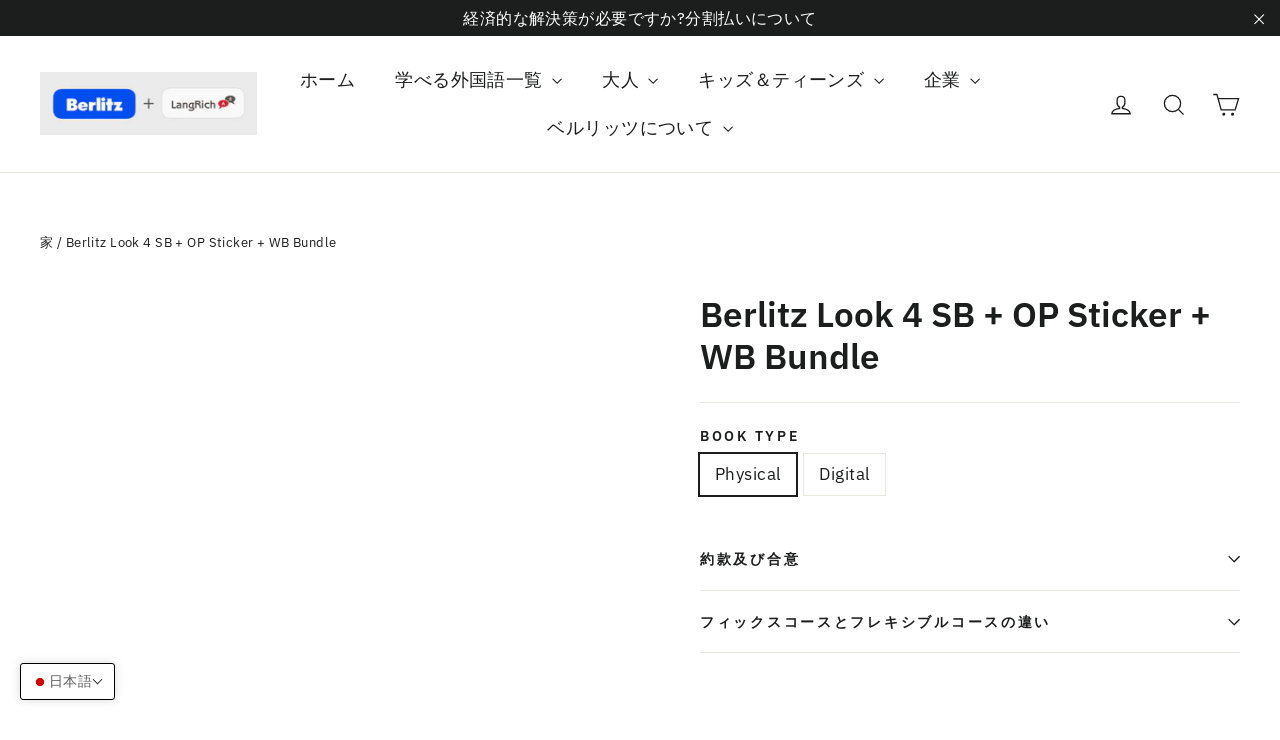

--- FILE ---
content_type: text/html; charset=utf-8
request_url: https://berlitzthailandonline.com/ja/products/berlitz-look-4-sb-op-sticker-wb-bundle
body_size: 27521
content:
<!doctype html>
<html class="no-js" lang="ja" dir="ltr">
<head>
  <meta charset="utf-8">
  <meta http-equiv="X-UA-Compatible" content="IE=edge,chrome=1">
  <meta name="viewport" content="width=device-width,initial-scale=1">
  <meta name="theme-color" content="#004fef">
  <!-- Google Tag Manager -->
<script>(function(w,d,s,l,i){w[l]=w[l]||[];w[l].push({'gtm.start':
new Date().getTime(),event:'gtm.js'});var f=d.getElementsByTagName(s)[0],
j=d.createElement(s),dl=l!='dataLayer'?'&l='+l:'';j.async=true;j.src=
'https://www.googletagmanager.com/gtm.js?id='+i+dl;f.parentNode.insertBefore(j,f);
})(window,document,'script','dataLayer','GTM-5LG5VM6');</script>
<!-- End Google Tag Manager -->
  <link rel="canonical" href="https://berlitzthailandonline.com/ja/products/berlitz-look-4-sb-op-sticker-wb-bundle">
  <link rel="preconnect" href="https://cdn.shopify.com">
  <link rel="preconnect" href="https://fonts.shopifycdn.com">
  <link rel="dns-prefetch" href="https://ajax.googleapis.com">
  <link rel="dns-prefetch" href="https://maps.googleapis.com">
  <link rel="dns-prefetch" href="https://maps.gstatic.com"><link rel="shortcut icon" href="//berlitzthailandonline.com/cdn/shop/files/berlitz-b-blue-rgb_32x32.png?v=1637642588" type="image/png" /><title>Berlitz Look 4 SB + OP Sticker + WB Bundle
&ndash; Berlitz Thailand
</title>
<meta property="og:site_name" content="Berlitz Thailand">
  <meta property="og:url" content="https://berlitzthailandonline.com/ja/products/berlitz-look-4-sb-op-sticker-wb-bundle">
  <meta property="og:title" content="Berlitz Look 4 SB + OP Sticker + WB Bundle">
  <meta property="og:type" content="product">
  <meta property="og:description" content="バンコクでネイティブスピーカーと一緒に英語とタイ語を学びましょう。シーロム、アソーク、サトーンの3つの校舎、またはオンラインで受講可能です。日本人コーディネーターとつながりましょう。"><meta property="og:image" content="http://berlitzthailandonline.com/cdn/shop/files/istock-1138233089.jpg?v=1649319841">
    <meta property="og:image:secure_url" content="https://berlitzthailandonline.com/cdn/shop/files/istock-1138233089.jpg?v=1649319841">
    <meta property="og:image:width" content="3008">
    <meta property="og:image:height" content="1574"><meta name="twitter:site" content="@">
  <meta name="twitter:card" content="summary_large_image">
  <meta name="twitter:title" content="Berlitz Look 4 SB + OP Sticker + WB Bundle">
  <meta name="twitter:description" content="バンコクでネイティブスピーカーと一緒に英語とタイ語を学びましょう。シーロム、アソーク、サトーンの3つの校舎、またはオンラインで受講可能です。日本人コーディネーターとつながりましょう。">
<style data-shopify>@font-face {
  font-family: "IBM Plex Sans";
  font-weight: 600;
  font-style: normal;
  font-display: swap;
  src: url("//berlitzthailandonline.com/cdn/fonts/ibm_plex_sans/ibmplexsans_n6.cfb7efcc4708d97b4883d9d89e924e81b54334c1.woff2") format("woff2"),
       url("//berlitzthailandonline.com/cdn/fonts/ibm_plex_sans/ibmplexsans_n6.b56157147f51a11f7ba6c49b63ffcafb1da8eeea.woff") format("woff");
}

  @font-face {
  font-family: "IBM Plex Sans";
  font-weight: 400;
  font-style: normal;
  font-display: swap;
  src: url("//berlitzthailandonline.com/cdn/fonts/ibm_plex_sans/ibmplexsans_n4.4633946c9236bd5cc5d0394ad07b807eb7ca1b32.woff2") format("woff2"),
       url("//berlitzthailandonline.com/cdn/fonts/ibm_plex_sans/ibmplexsans_n4.6c6923eb6151e62a09e8a1ff83eaa1ce2a563a30.woff") format("woff");
}


  @font-face {
  font-family: "IBM Plex Sans";
  font-weight: 600;
  font-style: normal;
  font-display: swap;
  src: url("//berlitzthailandonline.com/cdn/fonts/ibm_plex_sans/ibmplexsans_n6.cfb7efcc4708d97b4883d9d89e924e81b54334c1.woff2") format("woff2"),
       url("//berlitzthailandonline.com/cdn/fonts/ibm_plex_sans/ibmplexsans_n6.b56157147f51a11f7ba6c49b63ffcafb1da8eeea.woff") format("woff");
}

  @font-face {
  font-family: "IBM Plex Sans";
  font-weight: 400;
  font-style: italic;
  font-display: swap;
  src: url("//berlitzthailandonline.com/cdn/fonts/ibm_plex_sans/ibmplexsans_i4.ef77720fc4c9ae616083d1ac737f976e4c15f75b.woff2") format("woff2"),
       url("//berlitzthailandonline.com/cdn/fonts/ibm_plex_sans/ibmplexsans_i4.76cc8914ac99481bd93e34f8998da7b57a578a71.woff") format("woff");
}

  @font-face {
  font-family: "IBM Plex Sans";
  font-weight: 600;
  font-style: italic;
  font-display: swap;
  src: url("//berlitzthailandonline.com/cdn/fonts/ibm_plex_sans/ibmplexsans_i6.ccfd3aa1db5e6a779ed2e90649ae2c644933fbab.woff2") format("woff2"),
       url("//berlitzthailandonline.com/cdn/fonts/ibm_plex_sans/ibmplexsans_i6.cb651e2b309534fd5194361eb40586539bf31539.woff") format("woff");
}

</style><link href="//berlitzthailandonline.com/cdn/shop/t/4/assets/theme.css?v=163111804682132229171698901165" rel="stylesheet" type="text/css" media="all" />
<style data-shopify>:root {
    --typeHeaderPrimary: "IBM Plex Sans";
    --typeHeaderFallback: sans-serif;
    --typeHeaderSize: 35px;
    --typeHeaderWeight: 600;
    --typeHeaderLineHeight: 1.2;
    --typeHeaderSpacing: 0.0em;

    --typeBasePrimary:"IBM Plex Sans";
    --typeBaseFallback:sans-serif;
    --typeBaseSize: 17px;
    --typeBaseWeight: 400;
    --typeBaseLineHeight: 1.6;
    --typeBaseSpacing: 0.025em;

    --iconWeight: 3px;
    --iconLinecaps: miter;
  }

  
.collection-hero__content:before,
  .hero__image-wrapper:before,
  .hero__media:before {
    background-image: linear-gradient(to bottom, rgba(0, 0, 0, 0.2) 0%, rgba(0, 0, 0, 0.2) 40%, rgba(0, 0, 0, 0.0) 100%);
  }

  .skrim__item-content .skrim__overlay:after {
    background-image: linear-gradient(to bottom, rgba(0, 0, 0, 0.2) 30%, rgba(0, 0, 0, 0.0) 100%);
  }

  .placeholder-content {
    background-image: linear-gradient(100deg, #ffffff 40%, #f7f7f7 63%, #ffffff 79%);
  }</style><script>
    document.documentElement.className = document.documentElement.className.replace('no-js', 'js');

    window.theme = window.theme || {};
    theme.routes = {
      home: "/ja",
      cart: "/ja/cart.js",
      cartPage: "/ja/cart",
      cartAdd: "/ja/cart/add.js",
      cartChange: "/ja/cart/change.js"
    };
    theme.strings = {
      soldOut: "完売",
      unavailable: "利用不可",
      inStockLabel: "在庫あり、発送準備完了",
      stockLabel: "在庫わずか - [count]個のアイテムが残っています",
      willNotShipUntil: "出荷準備完了[date]",
      willBeInStockAfter: "再入荷[date]",
      waitingForStock: "途中の在庫",
      cartSavings: "[savings]を節約しています",
      cartEmpty: "あなたのカートは現在空です。",
      cartTermsConfirmation: "チェックアウトするには、販売条件に同意する必要があります",
      searchCollections: "Collections:",
      searchPages: "Pages:",
      searchArticles: "Articles:"
    };
    theme.settings = {
      dynamicVariantsEnable: true,
      cartType: "drawer",
      isCustomerTemplate: false,
      moneyFormat: "{{amount}} ฿",
      predictiveSearch: true,
      predictiveSearchType: "product,article,page,collection",
      quickView: false,
      themeName: 'Motion',
      themeVersion: "8.0.0"
    };
  </script>

  <script>window.performance && window.performance.mark && window.performance.mark('shopify.content_for_header.start');</script><meta name="facebook-domain-verification" content="dfl2eaf14ll32lu6es7qjlj07lqivd">
<meta name="google-site-verification" content="GnIVFkdp0WUI9f7MX-sJh6mRt-wljgYXpdiiVY09N0U">
<meta id="shopify-digital-wallet" name="shopify-digital-wallet" content="/58767507656/digital_wallets/dialog">
<link rel="alternate" hreflang="x-default" href="https://berlitzthailandonline.com/products/berlitz-look-4-sb-op-sticker-wb-bundle">
<link rel="alternate" hreflang="en" href="https://berlitzthailandonline.com/products/berlitz-look-4-sb-op-sticker-wb-bundle">
<link rel="alternate" hreflang="ja" href="https://berlitzthailandonline.com/ja/products/berlitz-look-4-sb-op-sticker-wb-bundle">
<link rel="alternate" hreflang="th" href="https://berlitzthailandonline.com/th/products/berlitz-look-4-sb-op-sticker-wb-bundle">
<link rel="alternate" type="application/json+oembed" href="https://berlitzthailandonline.com/ja/products/berlitz-look-4-sb-op-sticker-wb-bundle.oembed">
<script async="async" src="/checkouts/internal/preloads.js?locale=ja-TH"></script>
<script id="shopify-features" type="application/json">{"accessToken":"4fc8a1b3c8ecd52c5d87f23523535143","betas":["rich-media-storefront-analytics"],"domain":"berlitzthailandonline.com","predictiveSearch":true,"shopId":58767507656,"locale":"ja"}</script>
<script>var Shopify = Shopify || {};
Shopify.shop = "berlitz-thailand.myshopify.com";
Shopify.locale = "ja";
Shopify.currency = {"active":"THB","rate":"1.0"};
Shopify.country = "TH";
Shopify.theme = {"name":"Motion 2.0","id":125811294408,"schema_name":"Motion","schema_version":"8.0.0","theme_store_id":847,"role":"main"};
Shopify.theme.handle = "null";
Shopify.theme.style = {"id":null,"handle":null};
Shopify.cdnHost = "berlitzthailandonline.com/cdn";
Shopify.routes = Shopify.routes || {};
Shopify.routes.root = "/ja/";</script>
<script type="module">!function(o){(o.Shopify=o.Shopify||{}).modules=!0}(window);</script>
<script>!function(o){function n(){var o=[];function n(){o.push(Array.prototype.slice.apply(arguments))}return n.q=o,n}var t=o.Shopify=o.Shopify||{};t.loadFeatures=n(),t.autoloadFeatures=n()}(window);</script>
<script id="shop-js-analytics" type="application/json">{"pageType":"product"}</script>
<script defer="defer" async type="module" src="//berlitzthailandonline.com/cdn/shopifycloud/shop-js/modules/v2/client.init-shop-cart-sync_0MstufBG.ja.esm.js"></script>
<script defer="defer" async type="module" src="//berlitzthailandonline.com/cdn/shopifycloud/shop-js/modules/v2/chunk.common_jll-23Z1.esm.js"></script>
<script defer="defer" async type="module" src="//berlitzthailandonline.com/cdn/shopifycloud/shop-js/modules/v2/chunk.modal_HXih6-AF.esm.js"></script>
<script type="module">
  await import("//berlitzthailandonline.com/cdn/shopifycloud/shop-js/modules/v2/client.init-shop-cart-sync_0MstufBG.ja.esm.js");
await import("//berlitzthailandonline.com/cdn/shopifycloud/shop-js/modules/v2/chunk.common_jll-23Z1.esm.js");
await import("//berlitzthailandonline.com/cdn/shopifycloud/shop-js/modules/v2/chunk.modal_HXih6-AF.esm.js");

  window.Shopify.SignInWithShop?.initShopCartSync?.({"fedCMEnabled":true,"windoidEnabled":true});

</script>
<script>(function() {
  var isLoaded = false;
  function asyncLoad() {
    if (isLoaded) return;
    isLoaded = true;
    var urls = ["https:\/\/chimpstatic.com\/mcjs-connected\/js\/users\/0c577636136ac660b00041f4c\/39aedc343ee7c0d2a0da62fe5.js?shop=berlitz-thailand.myshopify.com","\/\/www.powr.io\/powr.js?powr-token=berlitz-thailand.myshopify.com\u0026external-type=shopify\u0026shop=berlitz-thailand.myshopify.com"];
    for (var i = 0; i < urls.length; i++) {
      var s = document.createElement('script');
      s.type = 'text/javascript';
      s.async = true;
      s.src = urls[i];
      var x = document.getElementsByTagName('script')[0];
      x.parentNode.insertBefore(s, x);
    }
  };
  if(window.attachEvent) {
    window.attachEvent('onload', asyncLoad);
  } else {
    window.addEventListener('load', asyncLoad, false);
  }
})();</script>
<script id="__st">var __st={"a":58767507656,"offset":25200,"reqid":"5884601c-f8b7-4c4b-9d56-36100cd81479-1769108454","pageurl":"berlitzthailandonline.com\/ja\/products\/berlitz-look-4-sb-op-sticker-wb-bundle","u":"8a8b7bde6d13","p":"product","rtyp":"product","rid":7160324686024};</script>
<script>window.ShopifyPaypalV4VisibilityTracking = true;</script>
<script id="captcha-bootstrap">!function(){'use strict';const t='contact',e='account',n='new_comment',o=[[t,t],['blogs',n],['comments',n],[t,'customer']],c=[[e,'customer_login'],[e,'guest_login'],[e,'recover_customer_password'],[e,'create_customer']],r=t=>t.map((([t,e])=>`form[action*='/${t}']:not([data-nocaptcha='true']) input[name='form_type'][value='${e}']`)).join(','),a=t=>()=>t?[...document.querySelectorAll(t)].map((t=>t.form)):[];function s(){const t=[...o],e=r(t);return a(e)}const i='password',u='form_key',d=['recaptcha-v3-token','g-recaptcha-response','h-captcha-response',i],f=()=>{try{return window.sessionStorage}catch{return}},m='__shopify_v',_=t=>t.elements[u];function p(t,e,n=!1){try{const o=window.sessionStorage,c=JSON.parse(o.getItem(e)),{data:r}=function(t){const{data:e,action:n}=t;return t[m]||n?{data:e,action:n}:{data:t,action:n}}(c);for(const[e,n]of Object.entries(r))t.elements[e]&&(t.elements[e].value=n);n&&o.removeItem(e)}catch(o){console.error('form repopulation failed',{error:o})}}const l='form_type',E='cptcha';function T(t){t.dataset[E]=!0}const w=window,h=w.document,L='Shopify',v='ce_forms',y='captcha';let A=!1;((t,e)=>{const n=(g='f06e6c50-85a8-45c8-87d0-21a2b65856fe',I='https://cdn.shopify.com/shopifycloud/storefront-forms-hcaptcha/ce_storefront_forms_captcha_hcaptcha.v1.5.2.iife.js',D={infoText:'hCaptchaによる保護',privacyText:'プライバシー',termsText:'利用規約'},(t,e,n)=>{const o=w[L][v],c=o.bindForm;if(c)return c(t,g,e,D).then(n);var r;o.q.push([[t,g,e,D],n]),r=I,A||(h.body.append(Object.assign(h.createElement('script'),{id:'captcha-provider',async:!0,src:r})),A=!0)});var g,I,D;w[L]=w[L]||{},w[L][v]=w[L][v]||{},w[L][v].q=[],w[L][y]=w[L][y]||{},w[L][y].protect=function(t,e){n(t,void 0,e),T(t)},Object.freeze(w[L][y]),function(t,e,n,w,h,L){const[v,y,A,g]=function(t,e,n){const i=e?o:[],u=t?c:[],d=[...i,...u],f=r(d),m=r(i),_=r(d.filter((([t,e])=>n.includes(e))));return[a(f),a(m),a(_),s()]}(w,h,L),I=t=>{const e=t.target;return e instanceof HTMLFormElement?e:e&&e.form},D=t=>v().includes(t);t.addEventListener('submit',(t=>{const e=I(t);if(!e)return;const n=D(e)&&!e.dataset.hcaptchaBound&&!e.dataset.recaptchaBound,o=_(e),c=g().includes(e)&&(!o||!o.value);(n||c)&&t.preventDefault(),c&&!n&&(function(t){try{if(!f())return;!function(t){const e=f();if(!e)return;const n=_(t);if(!n)return;const o=n.value;o&&e.removeItem(o)}(t);const e=Array.from(Array(32),(()=>Math.random().toString(36)[2])).join('');!function(t,e){_(t)||t.append(Object.assign(document.createElement('input'),{type:'hidden',name:u})),t.elements[u].value=e}(t,e),function(t,e){const n=f();if(!n)return;const o=[...t.querySelectorAll(`input[type='${i}']`)].map((({name:t})=>t)),c=[...d,...o],r={};for(const[a,s]of new FormData(t).entries())c.includes(a)||(r[a]=s);n.setItem(e,JSON.stringify({[m]:1,action:t.action,data:r}))}(t,e)}catch(e){console.error('failed to persist form',e)}}(e),e.submit())}));const S=(t,e)=>{t&&!t.dataset[E]&&(n(t,e.some((e=>e===t))),T(t))};for(const o of['focusin','change'])t.addEventListener(o,(t=>{const e=I(t);D(e)&&S(e,y())}));const B=e.get('form_key'),M=e.get(l),P=B&&M;t.addEventListener('DOMContentLoaded',(()=>{const t=y();if(P)for(const e of t)e.elements[l].value===M&&p(e,B);[...new Set([...A(),...v().filter((t=>'true'===t.dataset.shopifyCaptcha))])].forEach((e=>S(e,t)))}))}(h,new URLSearchParams(w.location.search),n,t,e,['guest_login'])})(!0,!0)}();</script>
<script integrity="sha256-4kQ18oKyAcykRKYeNunJcIwy7WH5gtpwJnB7kiuLZ1E=" data-source-attribution="shopify.loadfeatures" defer="defer" src="//berlitzthailandonline.com/cdn/shopifycloud/storefront/assets/storefront/load_feature-a0a9edcb.js" crossorigin="anonymous"></script>
<script data-source-attribution="shopify.dynamic_checkout.dynamic.init">var Shopify=Shopify||{};Shopify.PaymentButton=Shopify.PaymentButton||{isStorefrontPortableWallets:!0,init:function(){window.Shopify.PaymentButton.init=function(){};var t=document.createElement("script");t.src="https://berlitzthailandonline.com/cdn/shopifycloud/portable-wallets/latest/portable-wallets.ja.js",t.type="module",document.head.appendChild(t)}};
</script>
<script data-source-attribution="shopify.dynamic_checkout.buyer_consent">
  function portableWalletsHideBuyerConsent(e){var t=document.getElementById("shopify-buyer-consent"),n=document.getElementById("shopify-subscription-policy-button");t&&n&&(t.classList.add("hidden"),t.setAttribute("aria-hidden","true"),n.removeEventListener("click",e))}function portableWalletsShowBuyerConsent(e){var t=document.getElementById("shopify-buyer-consent"),n=document.getElementById("shopify-subscription-policy-button");t&&n&&(t.classList.remove("hidden"),t.removeAttribute("aria-hidden"),n.addEventListener("click",e))}window.Shopify?.PaymentButton&&(window.Shopify.PaymentButton.hideBuyerConsent=portableWalletsHideBuyerConsent,window.Shopify.PaymentButton.showBuyerConsent=portableWalletsShowBuyerConsent);
</script>
<script data-source-attribution="shopify.dynamic_checkout.cart.bootstrap">document.addEventListener("DOMContentLoaded",(function(){function t(){return document.querySelector("shopify-accelerated-checkout-cart, shopify-accelerated-checkout")}if(t())Shopify.PaymentButton.init();else{new MutationObserver((function(e,n){t()&&(Shopify.PaymentButton.init(),n.disconnect())})).observe(document.body,{childList:!0,subtree:!0})}}));
</script>

<script>window.performance && window.performance.mark && window.performance.mark('shopify.content_for_header.end');</script>

  <script src="//berlitzthailandonline.com/cdn/shop/t/4/assets/vendor-scripts-v13.js" defer="defer"></script><script src="//berlitzthailandonline.com/cdn/shop/t/4/assets/theme.min.js?v=161712461381025943621629631384" defer="defer"></script><script>

    if (!Array.prototype.find) {
        Object.defineProperty(Array.prototype, 'find', {
            value: function (predicate) {
                if (this == null) {
                    throw TypeError('"this" is null or not defined');
                }

                var o = Object(this);

                var len = o.length >>> 0;

                if (typeof predicate !== 'function') {
                    throw TypeError('predicate must be a function');
                }

                var thisArg = arguments[1];

                var k = 0;

                while (k < len) {
                    var kValue = o[k];
                    if (predicate.call(thisArg, kValue, k, o)) {
                        return kValue;
                    }
                    k++;
                }

                return undefined;
            },
            configurable: true,
            writable: true
        });
    }

    if (typeof window.TranslationLab === 'undefined') {
        window.TranslationLab = {};
    }

    if (typeof TranslationLab.Helpers === 'undefined') {
        TranslationLab.Helpers = {};
    }

    TranslationLab.Helpers.getSavedLocale = function (langList) {
        var savedLocale = localStorage.getItem('translation-lab-lang');
        var sl = savedLocale ? langList.find(x => x.iso_code.toLowerCase() === savedLocale.toLowerCase()) : null;
        return sl ? sl.iso_code : null;
    }

    TranslationLab.Helpers.getBrowserLocale = function (langList) {
        var browserLocale = navigator.language;
        if (browserLocale) {
            var localeParts = browserLocale.split('-');
            var bl = localeParts[0] ? langList.find(x => x.iso_code.toLowerCase().startsWith(localeParts[0])) : null;
            return bl ? bl.iso_code : null;
        } else {
            return null;
        }
    }

    TranslationLab.Helpers.buildRedirectUrl = function (redirectLanguage, currentLocale, shopDomain, useInternationalDomains) {

        if (!redirectLanguage)
            return null;

        if (!currentLocale)
            return null;

        var redirectLocaleLower = redirectLanguage.iso_code.toLowerCase();
        var currentLocaleLower = currentLocale.toLowerCase();

        if (currentLocaleLower === redirectLocaleLower)
            return null;

        var pathnameWithLocale = window.location.pathname;
        var queryString = window.location.search || '';

        var currentLocaleRegEx = new RegExp('^\/' + currentLocaleLower, "ig");
        var pathname = pathnameWithLocale.replace(currentLocaleRegEx, '');

        if (useInternationalDomains)
            return 'https://' + redirectLanguage.domain + pathname + queryString;

        if (redirectLanguage.root_url === '/')
            return 'https://' + shopDomain + pathname + queryString;

        return 'https://' + shopDomain + redirectLanguage.root_url + pathname + queryString;
    }

    if (typeof TranslationLab.BrowserLanguageDetection === 'undefined') {
        TranslationLab.BrowserLanguageDetection = {};
    }

    TranslationLab.BrowserLanguageDetection.configure = function (currentLocale, shopDomain, useInternationalDomains, languageList) {

        function getRedirectLanguage(languageList) {
            var savedLocale = TranslationLab.Helpers.getSavedLocale(languageList);
            var browserLocale = TranslationLab.Helpers.getBrowserLocale(languageList);
            var preferredLocale = null;

            var redirectLocale = null;

            if (savedLocale) {
                redirectLocale = savedLocale;
            } else if (preferredLocale) {
                redirectLocale = preferredLocale;
            } else if (browserLocale) {
                redirectLocale = browserLocale;
            }

            if (!redirectLocale)
                return null;

            return languageList.find(function (x) { return x.iso_code.toLowerCase() === redirectLocale.toLowerCase(); });
        }

        if (window.Shopify && window.Shopify.designMode)
            return;

        var botPatterns = "(bot|Googlebot\/|Googlebot-Mobile|Googlebot-Image|Googlebot-News|Googlebot-Video|AdsBot-Google([^-]|$)|AdsBot-Google-Mobile|Feedfetcher-Google|Mediapartners-Google|APIs-Google|Page|Speed|Insights|Lighthouse|bingbot|Slurp|exabot|ia_archiver|YandexBot|YandexImages|YandexAccessibilityBot|YandexMobileBot|YandexMetrika|YandexTurbo|YandexImageResizer|YandexVideo|YandexAdNet|YandexBlogs|YandexCalendar|YandexDirect|YandexFavicons|YaDirectFetcher|YandexForDomain|YandexMarket|YandexMedia|YandexMobileScreenShotBot|YandexNews|YandexOntoDB|YandexPagechecker|YandexPartner|YandexRCA|YandexSearchShop|YandexSitelinks|YandexSpravBot|YandexTracker|YandexVertis|YandexVerticals|YandexWebmaster|YandexScreenshotBot|Baiduspider|facebookexternalhit|Sogou|DuckDuckBot|BUbiNG|crawler4j|S[eE][mM]rushBot|Google-Adwords-Instant|BingPreview\/|Bark[rR]owler|DuckDuckGo-Favicons-Bot|AppEngine-Google|Google Web Preview|acapbot|Baidu-YunGuanCe|Feedly|Feedspot|google-xrawler|Google-Structured-Data-Testing-Tool|Google-PhysicalWeb|Google Favicon|Google-Site-Verification|Gwene|SentiBot|FreshRSS)";
        var userAgentRegex = new RegExp(botPatterns, 'i');
        if (userAgentRegex.test(navigator.userAgent))
            return;

        var redirectLanguage = getRedirectLanguage(languageList);

        var redirectUrl = TranslationLab.Helpers.buildRedirectUrl(redirectLanguage, currentLocale, shopDomain, useInternationalDomains);

        redirectUrl && window.location.assign(redirectUrl);
    }

</script>

<script>
    (function () {

        var useInternationalDomains = false;

        var shopDomain = window.Shopify && window.Shopify.designMode
            ? 'berlitz-thailand.myshopify.com'
            : 'berlitzthailandonline.com';

        var currentLocale = 'ja';

        var languageListJson = '[{\
"name": "英語",\
"endonym_name": "English",\
"iso_code": "en",\
"primary": true,\
"flag": "//berlitzthailandonline.com/cdn/shop/t/4/assets/en.png?v=4488",\
"domain": null,\
"root_url": "\/"\
},{\
"name": "日本語",\
"endonym_name": "日本語",\
"iso_code": "ja",\
"primary": false,\
"flag": "//berlitzthailandonline.com/cdn/shop/t/4/assets/ja.png?v=4488",\
"domain": null,\
"root_url": "\/ja"\
},{\
"name": "タイ語",\
"endonym_name": "ภาษาไทย",\
"iso_code": "th",\
"primary": false,\
"flag": "//berlitzthailandonline.com/cdn/shop/t/4/assets/th.png?v=4488",\
"domain": null,\
"root_url": "\/th"\
}]';
        var languageList = JSON.parse(languageListJson);

        TranslationLab.BrowserLanguageDetection.configure(currentLocale, shopDomain, useInternationalDomains, languageList);

    })();
</script>
<!-- BEGIN app block: shopify://apps/t-lab-ai-language-translate/blocks/language_switcher/b5b83690-efd4-434d-8c6a-a5cef4019faf --><!-- BEGIN app snippet: switcher_styling -->

<link href="//cdn.shopify.com/extensions/019bb762-7264-7b99-8d86-32684349d784/content-translation-297/assets/advanced-switcher.css" rel="stylesheet" type="text/css" media="all" />

<style>
  .tl-switcher-container.tl-custom-position {
    border-width: 1px;
    border-style: solid;
    border-color: #000000;
    background-color: #ffffff;
  }

  .tl-custom-position.top-right {
    top: 55px;
    right: 20px;
    bottom: auto;
    left: auto;
  }

  .tl-custom-position.top-left {
    top: 55px;
    right: auto;
    bottom: auto;
    left: 20px;
  }

  .tl-custom-position.bottom-left {
    position: fixed;
    top: auto;
    right: auto;
    bottom: 20px;
    left: 20px;
  }

  .tl-custom-position.bottom-right {
    position: fixed;
    top: auto;
    right: 20px;
    bottom: 20px;
    left: auto;
  }

  .tl-custom-position > div {
    font-size: 14px;
    color: #5c5c5c;
  }

  .tl-custom-position .tl-label {
    color: #5c5c5c;
  }

  .tl-dropdown,
  .tl-overlay,
  .tl-options {
    display: none;
  }

  .tl-dropdown.bottom-right,
  .tl-dropdown.bottom-left {
    bottom: 100%;
    top: auto;
  }

  .tl-dropdown.top-right,
  .tl-dropdown.bottom-right {
    right: 0;
    left: auto;
  }

  .tl-options.bottom-right,
  .tl-options.bottom-left {
    bottom: 100%;
    top: auto;
  }

  .tl-options.top-right,
  .tl-options.bottom-right {
    right: 0;
    left: auto;
  }

  div:not(.tl-inner) > .tl-switcher .tl-select,
  div.tl-selections {
    border-width: 0px;
  }

  

  
</style>
<!-- END app snippet -->

<script type="text/template" id="tl-switcher-template">
  <div class="tl-switcher-container hidden bottom-left">
    
        <!-- BEGIN app snippet: language_form --><div class="tl-switcher tl-language"><form method="post" action="/ja/localization" id="localization_form" accept-charset="UTF-8" class="shopify-localization-form" enctype="multipart/form-data"><input type="hidden" name="form_type" value="localization" /><input type="hidden" name="utf8" value="✓" /><input type="hidden" name="_method" value="put" /><input type="hidden" name="return_to" value="/ja/products/berlitz-look-4-sb-op-sticker-wb-bundle" />
    <div class="tl-select">
      
          <img
            class="tl-flag"
            loading="lazy"
            width="20"
            height="18"
            alt="Language switcher country flag for 日本語"
            src="https://cdn.shopify.com/extensions/019bb762-7264-7b99-8d86-32684349d784/content-translation-297/assets/jp.svg"
          >
            <span class="tl-label tl-name">日本語</span>
      
    </div>
    <ul class="tl-options bottom-left" role="list">
      
          <li
            class="tl-option "
            data-value="en"
          >
              <img
                class="tl-flag"
                loading="lazy"
                width="20"
                height="18"
                alt="Language dropdown option country flag for English"
                src="https://cdn.shopify.com/extensions/019bb762-7264-7b99-8d86-32684349d784/content-translation-297/assets/gb.svg"
              >
                <span class="tl-label tl-name" for="English">English</span>
          </li>
          <li
            class="tl-option active"
            data-value="ja"
          >
              <img
                class="tl-flag"
                loading="lazy"
                width="20"
                height="18"
                alt="Language dropdown option country flag for 日本語"
                src="https://cdn.shopify.com/extensions/019bb762-7264-7b99-8d86-32684349d784/content-translation-297/assets/jp.svg"
              >
                <span class="tl-label tl-name" for="日本語">日本語</span>
          </li>
          <li
            class="tl-option "
            data-value="th"
          >
              <img
                class="tl-flag"
                loading="lazy"
                width="20"
                height="18"
                alt="Language dropdown option country flag for ภาษาไทย"
                src="https://cdn.shopify.com/extensions/019bb762-7264-7b99-8d86-32684349d784/content-translation-297/assets/th.svg"
              >
                <span class="tl-label tl-name" for="ภาษาไทย">ภาษาไทย</span>
          </li>
      
    </ul>
    <input type="hidden" name="country_code" value="TH">
    <input type="hidden" name="language_code" value="ja"></form>
</div>
<!-- END app snippet -->

      
    <!-- BEGIN app snippet: language_form2 --><div class="tl-languages-unwrap" style="display: none;"><form method="post" action="/ja/localization" id="localization_form" accept-charset="UTF-8" class="shopify-localization-form" enctype="multipart/form-data"><input type="hidden" name="form_type" value="localization" /><input type="hidden" name="utf8" value="✓" /><input type="hidden" name="_method" value="put" /><input type="hidden" name="return_to" value="/ja/products/berlitz-look-4-sb-op-sticker-wb-bundle" />
    <ul class="tl-options" role="list">
      
          <li
            class="tl-option "
            data-value="en"
          >
                <span class="tl-label tl-name" for="English">English</span>
          </li>
          <li
            class="tl-option active"
            data-value="ja"
          >
                <span class="tl-label tl-name" for="日本語">日本語</span>
          </li>
          <li
            class="tl-option "
            data-value="th"
          >
                <span class="tl-label tl-name" for="ภาษาไทย">ภาษาไทย</span>
          </li>
      
    </ul>
    <input type="hidden" name="country_code" value="TH">
    <input type="hidden" name="language_code" value="ja"></form>
</div>
<!-- END app snippet -->
  </div>
</script>

<!-- BEGIN app snippet: switcher_init_script --><script>
  "use strict";
  (()=>{let s="tlSwitcherReady",l="hidden";function c(i,r,t=0){var e=i.map(function(e){return document.querySelector(e)});if(e.every(function(e){return!!e}))r(e);else{let e=new MutationObserver(function(e,t){var n=i.map(function(e){return document.querySelector(e)});n.every(function(e){return!!e})&&(t.disconnect(),r(n))});e.observe(document.documentElement,{childList:!0,subtree:!0}),0<t&&setTimeout(function(){e.disconnect()},t)}}let a=function(c,a){return function(t){var n=t[0],i=t[1];if(n&&i){var r=n.cloneNode(!0);let e=!1;switch(a){case"before":var o=i.parentElement;o&&(o.insertBefore(r,i),e=!0);break;case"after":o=i.parentElement;o&&(o.insertBefore(r,i.nextSibling),e=!0);break;case"in-element-prepend":o=i.firstChild;i.insertBefore(r,o),e=!0;break;case"in-element":i.appendChild(r),e=!0}e&&(r instanceof HTMLElement&&(r.classList.add(c),r.classList.remove(l)),t=new CustomEvent(s,{detail:{switcherElement:r}}),document.dispatchEvent(t))}}};function r(e){switch(e.switcherPosition){case"header":t=e.switcherPrototypeSelector,i=e.headerRelativePosition,r=e.mobileRefElement,o=e.mobileRelativePosition,(n=e.headerRefElement)&&n.split(",").map(e=>e.trim()).filter(Boolean).forEach(e=>{c([t,e],a("desktop",i),3e3)}),r&&r.split(",").map(e=>e.trim()).filter(Boolean).forEach(e=>{c([t,e],a("mobile",o))});break;case"custom":n=e.switcherPrototypeSelector,(n=document.querySelector(n))&&(n.classList.add("tl-custom-position"),n.classList.remove(l),n=new CustomEvent(s,{detail:{switcherElement:n}}),document.dispatchEvent(n))}var t,n,i,r,o}void 0===window.TranslationLab&&(window.TranslationLab={}),window.TranslationLab.Switcher={configure:function(i){c(["body"],e=>{var t,n=document.getElementById("tl-switcher-template");n&&((t=document.createElement("div")).innerHTML=n.innerHTML,n=t.querySelector(".tl-switcher-container"))&&(t=n.cloneNode(!0),e[0])&&e[0].appendChild(t),r(i)})}}})();
</script><!-- END app snippet -->

<script>
  (function () {

    var enabledShopCurrenciesJson = '[{"name":"Thai Baht","iso_code":"THB","symbol":"฿"}]';
    var availableCountriesJson = '[{"name":"アメリカ合衆国","iso_code":"US","currency_code":"THB"},{"name":"アラブ首長国連邦","iso_code":"AE","currency_code":"THB"},{"name":"イギリス","iso_code":"GB","currency_code":"THB"},{"name":"インド","iso_code":"IN","currency_code":"THB"},{"name":"インドネシア","iso_code":"ID","currency_code":"THB"},{"name":"オーストラリア","iso_code":"AU","currency_code":"THB"},{"name":"カンボジア","iso_code":"KH","currency_code":"THB"},{"name":"スイス","iso_code":"CH","currency_code":"THB"},{"name":"スウェーデン","iso_code":"SE","currency_code":"THB"},{"name":"スペイン","iso_code":"ES","currency_code":"THB"},{"name":"セルビア","iso_code":"RS","currency_code":"THB"},{"name":"タイ","iso_code":"TH","currency_code":"THB"},{"name":"トルコ","iso_code":"TR","currency_code":"THB"},{"name":"ドイツ","iso_code":"DE","currency_code":"THB"},{"name":"ニュージーランド","iso_code":"NZ","currency_code":"THB"},{"name":"ノルウェー","iso_code":"NO","currency_code":"THB"},{"name":"フィリピン","iso_code":"PH","currency_code":"THB"},{"name":"フランス","iso_code":"FR","currency_code":"THB"},{"name":"ベトナム","iso_code":"VN","currency_code":"THB"},{"name":"ポルトガル","iso_code":"PT","currency_code":"THB"},{"name":"ポーランド","iso_code":"PL","currency_code":"THB"},{"name":"ミャンマー (ビルマ)","iso_code":"MM","currency_code":"THB"},{"name":"ラオス","iso_code":"LA","currency_code":"THB"},{"name":"ロシア","iso_code":"RU","currency_code":"THB"},{"name":"日本","iso_code":"JP","currency_code":"THB"}]';

    if (typeof window.TranslationLab === 'undefined') {
      window.TranslationLab = {};
    }

    window.TranslationLab.CurrencySettings = {
      themeMoneyFormat: "{{amount}} ฿",
      themeMoneyWithCurrencyFormat: "{{amount}} ฿ THB",
      format: 'money_with_currency_format',
      isRtl: false
    };

    window.TranslationLab.switcherSettings = {
      switcherMode: 'language',
      labelType: 'language-name',
      showFlags: true,
      useSwitcherIcon: false,
      imgFileTemplate: 'https://cdn.shopify.com/extensions/019bb762-7264-7b99-8d86-32684349d784/content-translation-297/assets/[country-code].svg',

      isModal: false,

      currencyFormatClass: 'span.money, span.tlab-currency-format, .price-item, .price, .price-sale, .price-compare, .product__price, .product__price--sale, .product__price--old, .jsPrice',
      shopCurrencyCode: "THB" || "THB",

      langCurrencies: null,

      currentLocale: 'ja',
      languageList: JSON.parse("[{\r\n\"name\": \"英語\",\r\n\"endonym_name\": \"English\",\r\n\"iso_code\": \"en\",\r\n\"display_code\": \"en\",\r\n\"primary\": true,\"flag\": \"https:\/\/cdn.shopify.com\/extensions\/019bb762-7264-7b99-8d86-32684349d784\/content-translation-297\/assets\/gb.svg\",\r\n\"region\": null,\r\n\"regions\": null,\r\n\"root_url\": \"\\\/\"\r\n},{\r\n\"name\": \"日本語\",\r\n\"endonym_name\": \"日本語\",\r\n\"iso_code\": \"ja\",\r\n\"display_code\": \"ja\",\r\n\"primary\": false,\"flag\": \"https:\/\/cdn.shopify.com\/extensions\/019bb762-7264-7b99-8d86-32684349d784\/content-translation-297\/assets\/jp.svg\",\r\n\"region\": null,\r\n\"regions\": null,\r\n\"root_url\": \"\\\/ja\"\r\n},{\r\n\"name\": \"タイ語\",\r\n\"endonym_name\": \"ภาษาไทย\",\r\n\"iso_code\": \"th\",\r\n\"display_code\": \"th\",\r\n\"primary\": false,\"flag\": \"https:\/\/cdn.shopify.com\/extensions\/019bb762-7264-7b99-8d86-32684349d784\/content-translation-297\/assets\/th.svg\",\r\n\"region\": null,\r\n\"regions\": null,\r\n\"root_url\": \"\\\/th\"\r\n}]"),

      currentCountry: 'TH',
      availableCountries: JSON.parse(availableCountriesJson),

      enabledShopCurrencies: JSON.parse(enabledShopCurrenciesJson),

      addNoRedirect: false,
      addLanguageCode: false,
    };

    function getShopifyThemeName() {
      if (window.Shopify && window.Shopify.theme && window.Shopify.theme.name) {
        return window.Shopify.theme.name.toLowerCase();
      }
      return null;
    }

    function find(collection, predicate) {
      for (var i = 0; i < collection.length; i++) {
        if (predicate(collection[i])) {
          return collection[i];
        }
      }
      return null;
    }

    function getCurrenciesForLanguage(languageCode, languageCurrencies, defaultCurrencyCode) {
      if (!languageCode || !languageCurrencies) {
        return {
          languageCode: '',
          currencies: [{ code: defaultCurrencyCode }]
        };
      }
      const langCodePart = languageCode.split('-')[0];
      const langCurrencyMapping = find(languageCurrencies, function(x) { return x.languageCode === languageCode || x.languageCode === langCodePart; });
      const defaultCurrenciesForLanguage = {
        languageCode: languageCode,
        currencies: [{ code: defaultCurrencyCode }]
      };
      return langCurrencyMapping ?? defaultCurrenciesForLanguage;
    }

    function findCurrencyForLanguage(langCurrencies, languageCode, currencyCode, defaultCurrencyCode) {
      if (!languageCode) return null
      const langCurrencyMapping = getCurrenciesForLanguage(languageCode, langCurrencies, defaultCurrencyCode);
      if (!currencyCode)  return langCurrencyMapping.currencies[0];
      const currency = find(langCurrencyMapping.currencies, function(currency) { return currency.code === currencyCode; });
      if (!currency) return langCurrencyMapping.currencies[0];
      return currency;
    }

    function getCurrentCurrencyCode(languageCurrencies, language, shopCurrencyCode) {
      const queryParamCurrencyCode = getQueryParam('currency');
      if (queryParamCurrencyCode) {
        window.TranslationLab.currencyCookie.write(queryParamCurrencyCode.toUpperCase());
        deleteQueryParam('currency');
      }

      const savedCurrencyCode = window.TranslationLab.currencyCookie.read() ?? null;
      const currencyForCurrentLanguage = findCurrencyForLanguage(languageCurrencies, language.iso_code, savedCurrencyCode, shopCurrencyCode);
      return currencyForCurrentLanguage ? currencyForCurrentLanguage.code : shopCurrencyCode;
    }

    function getQueryParam(param) {
      const queryString = window.location.search;
      const urlParams = new URLSearchParams(queryString);
      const paramValue = urlParams.get(param);
      return paramValue;
    }

    function deleteQueryParam(param) {
      const url = new URL(window.location.href);
      url.searchParams.delete(param);
      window.history.replaceState({}, '', url.toString());
    }

    window.TranslationLab.currencyCookie = {
        name: 'translation-lab-currency',
        write: function (currency) {
            window.localStorage.setItem(this.name, currency);
        },
        read: function () {
            return window.localStorage.getItem(this.name);
        },
        destroy: function () {
            window.localStorage.removeItem(this.name);
        }
    }

    window.TranslationLab.currencyService = {
      getCurrenciesForLanguage: getCurrenciesForLanguage,
      findCurrencyForLanguage: findCurrencyForLanguage,
      getCurrentCurrencyCode: getCurrentCurrencyCode
    }

    var switcherOptions = {
      shopifyThemeName: getShopifyThemeName(),
      switcherPrototypeSelector: '.tl-switcher-container.hidden',
      switcherPosition: 'custom',
      headerRefElement: '',
      headerRelativePosition: 'before',
      mobileRefElement: '',
      mobileRelativePosition: 'before',
    };

    window.TranslationLab.Switcher.configure(switcherOptions);

  })();
</script>



<script defer="defer" src="https://cdn.shopify.com/extensions/019bb762-7264-7b99-8d86-32684349d784/content-translation-297/assets/advanced-switcher.js" type="text/javascript"></script>


<!-- END app block --><link href="https://monorail-edge.shopifysvc.com" rel="dns-prefetch">
<script>(function(){if ("sendBeacon" in navigator && "performance" in window) {try {var session_token_from_headers = performance.getEntriesByType('navigation')[0].serverTiming.find(x => x.name == '_s').description;} catch {var session_token_from_headers = undefined;}var session_cookie_matches = document.cookie.match(/_shopify_s=([^;]*)/);var session_token_from_cookie = session_cookie_matches && session_cookie_matches.length === 2 ? session_cookie_matches[1] : "";var session_token = session_token_from_headers || session_token_from_cookie || "";function handle_abandonment_event(e) {var entries = performance.getEntries().filter(function(entry) {return /monorail-edge.shopifysvc.com/.test(entry.name);});if (!window.abandonment_tracked && entries.length === 0) {window.abandonment_tracked = true;var currentMs = Date.now();var navigation_start = performance.timing.navigationStart;var payload = {shop_id: 58767507656,url: window.location.href,navigation_start,duration: currentMs - navigation_start,session_token,page_type: "product"};window.navigator.sendBeacon("https://monorail-edge.shopifysvc.com/v1/produce", JSON.stringify({schema_id: "online_store_buyer_site_abandonment/1.1",payload: payload,metadata: {event_created_at_ms: currentMs,event_sent_at_ms: currentMs}}));}}window.addEventListener('pagehide', handle_abandonment_event);}}());</script>
<script id="web-pixels-manager-setup">(function e(e,d,r,n,o){if(void 0===o&&(o={}),!Boolean(null===(a=null===(i=window.Shopify)||void 0===i?void 0:i.analytics)||void 0===a?void 0:a.replayQueue)){var i,a;window.Shopify=window.Shopify||{};var t=window.Shopify;t.analytics=t.analytics||{};var s=t.analytics;s.replayQueue=[],s.publish=function(e,d,r){return s.replayQueue.push([e,d,r]),!0};try{self.performance.mark("wpm:start")}catch(e){}var l=function(){var e={modern:/Edge?\/(1{2}[4-9]|1[2-9]\d|[2-9]\d{2}|\d{4,})\.\d+(\.\d+|)|Firefox\/(1{2}[4-9]|1[2-9]\d|[2-9]\d{2}|\d{4,})\.\d+(\.\d+|)|Chrom(ium|e)\/(9{2}|\d{3,})\.\d+(\.\d+|)|(Maci|X1{2}).+ Version\/(15\.\d+|(1[6-9]|[2-9]\d|\d{3,})\.\d+)([,.]\d+|)( \(\w+\)|)( Mobile\/\w+|) Safari\/|Chrome.+OPR\/(9{2}|\d{3,})\.\d+\.\d+|(CPU[ +]OS|iPhone[ +]OS|CPU[ +]iPhone|CPU IPhone OS|CPU iPad OS)[ +]+(15[._]\d+|(1[6-9]|[2-9]\d|\d{3,})[._]\d+)([._]\d+|)|Android:?[ /-](13[3-9]|1[4-9]\d|[2-9]\d{2}|\d{4,})(\.\d+|)(\.\d+|)|Android.+Firefox\/(13[5-9]|1[4-9]\d|[2-9]\d{2}|\d{4,})\.\d+(\.\d+|)|Android.+Chrom(ium|e)\/(13[3-9]|1[4-9]\d|[2-9]\d{2}|\d{4,})\.\d+(\.\d+|)|SamsungBrowser\/([2-9]\d|\d{3,})\.\d+/,legacy:/Edge?\/(1[6-9]|[2-9]\d|\d{3,})\.\d+(\.\d+|)|Firefox\/(5[4-9]|[6-9]\d|\d{3,})\.\d+(\.\d+|)|Chrom(ium|e)\/(5[1-9]|[6-9]\d|\d{3,})\.\d+(\.\d+|)([\d.]+$|.*Safari\/(?![\d.]+ Edge\/[\d.]+$))|(Maci|X1{2}).+ Version\/(10\.\d+|(1[1-9]|[2-9]\d|\d{3,})\.\d+)([,.]\d+|)( \(\w+\)|)( Mobile\/\w+|) Safari\/|Chrome.+OPR\/(3[89]|[4-9]\d|\d{3,})\.\d+\.\d+|(CPU[ +]OS|iPhone[ +]OS|CPU[ +]iPhone|CPU IPhone OS|CPU iPad OS)[ +]+(10[._]\d+|(1[1-9]|[2-9]\d|\d{3,})[._]\d+)([._]\d+|)|Android:?[ /-](13[3-9]|1[4-9]\d|[2-9]\d{2}|\d{4,})(\.\d+|)(\.\d+|)|Mobile Safari.+OPR\/([89]\d|\d{3,})\.\d+\.\d+|Android.+Firefox\/(13[5-9]|1[4-9]\d|[2-9]\d{2}|\d{4,})\.\d+(\.\d+|)|Android.+Chrom(ium|e)\/(13[3-9]|1[4-9]\d|[2-9]\d{2}|\d{4,})\.\d+(\.\d+|)|Android.+(UC? ?Browser|UCWEB|U3)[ /]?(15\.([5-9]|\d{2,})|(1[6-9]|[2-9]\d|\d{3,})\.\d+)\.\d+|SamsungBrowser\/(5\.\d+|([6-9]|\d{2,})\.\d+)|Android.+MQ{2}Browser\/(14(\.(9|\d{2,})|)|(1[5-9]|[2-9]\d|\d{3,})(\.\d+|))(\.\d+|)|K[Aa][Ii]OS\/(3\.\d+|([4-9]|\d{2,})\.\d+)(\.\d+|)/},d=e.modern,r=e.legacy,n=navigator.userAgent;return n.match(d)?"modern":n.match(r)?"legacy":"unknown"}(),u="modern"===l?"modern":"legacy",c=(null!=n?n:{modern:"",legacy:""})[u],f=function(e){return[e.baseUrl,"/wpm","/b",e.hashVersion,"modern"===e.buildTarget?"m":"l",".js"].join("")}({baseUrl:d,hashVersion:r,buildTarget:u}),m=function(e){var d=e.version,r=e.bundleTarget,n=e.surface,o=e.pageUrl,i=e.monorailEndpoint;return{emit:function(e){var a=e.status,t=e.errorMsg,s=(new Date).getTime(),l=JSON.stringify({metadata:{event_sent_at_ms:s},events:[{schema_id:"web_pixels_manager_load/3.1",payload:{version:d,bundle_target:r,page_url:o,status:a,surface:n,error_msg:t},metadata:{event_created_at_ms:s}}]});if(!i)return console&&console.warn&&console.warn("[Web Pixels Manager] No Monorail endpoint provided, skipping logging."),!1;try{return self.navigator.sendBeacon.bind(self.navigator)(i,l)}catch(e){}var u=new XMLHttpRequest;try{return u.open("POST",i,!0),u.setRequestHeader("Content-Type","text/plain"),u.send(l),!0}catch(e){return console&&console.warn&&console.warn("[Web Pixels Manager] Got an unhandled error while logging to Monorail."),!1}}}}({version:r,bundleTarget:l,surface:e.surface,pageUrl:self.location.href,monorailEndpoint:e.monorailEndpoint});try{o.browserTarget=l,function(e){var d=e.src,r=e.async,n=void 0===r||r,o=e.onload,i=e.onerror,a=e.sri,t=e.scriptDataAttributes,s=void 0===t?{}:t,l=document.createElement("script"),u=document.querySelector("head"),c=document.querySelector("body");if(l.async=n,l.src=d,a&&(l.integrity=a,l.crossOrigin="anonymous"),s)for(var f in s)if(Object.prototype.hasOwnProperty.call(s,f))try{l.dataset[f]=s[f]}catch(e){}if(o&&l.addEventListener("load",o),i&&l.addEventListener("error",i),u)u.appendChild(l);else{if(!c)throw new Error("Did not find a head or body element to append the script");c.appendChild(l)}}({src:f,async:!0,onload:function(){if(!function(){var e,d;return Boolean(null===(d=null===(e=window.Shopify)||void 0===e?void 0:e.analytics)||void 0===d?void 0:d.initialized)}()){var d=window.webPixelsManager.init(e)||void 0;if(d){var r=window.Shopify.analytics;r.replayQueue.forEach((function(e){var r=e[0],n=e[1],o=e[2];d.publishCustomEvent(r,n,o)})),r.replayQueue=[],r.publish=d.publishCustomEvent,r.visitor=d.visitor,r.initialized=!0}}},onerror:function(){return m.emit({status:"failed",errorMsg:"".concat(f," has failed to load")})},sri:function(e){var d=/^sha384-[A-Za-z0-9+/=]+$/;return"string"==typeof e&&d.test(e)}(c)?c:"",scriptDataAttributes:o}),m.emit({status:"loading"})}catch(e){m.emit({status:"failed",errorMsg:(null==e?void 0:e.message)||"Unknown error"})}}})({shopId: 58767507656,storefrontBaseUrl: "https://berlitzthailandonline.com",extensionsBaseUrl: "https://extensions.shopifycdn.com/cdn/shopifycloud/web-pixels-manager",monorailEndpoint: "https://monorail-edge.shopifysvc.com/unstable/produce_batch",surface: "storefront-renderer",enabledBetaFlags: ["2dca8a86"],webPixelsConfigList: [{"id":"813957320","configuration":"{\"pixelCode\":\"CSI3TC3C77UAC5GFGG6G\"}","eventPayloadVersion":"v1","runtimeContext":"STRICT","scriptVersion":"22e92c2ad45662f435e4801458fb78cc","type":"APP","apiClientId":4383523,"privacyPurposes":["ANALYTICS","MARKETING","SALE_OF_DATA"],"dataSharingAdjustments":{"protectedCustomerApprovalScopes":["read_customer_address","read_customer_email","read_customer_name","read_customer_personal_data","read_customer_phone"]}},{"id":"524419272","configuration":"{\"config\":\"{\\\"pixel_id\\\":\\\"GT-WKX6S23\\\",\\\"target_country\\\":\\\"TH\\\",\\\"gtag_events\\\":[{\\\"type\\\":\\\"view_item\\\",\\\"action_label\\\":\\\"MC-MWYZKX4C6V\\\"},{\\\"type\\\":\\\"purchase\\\",\\\"action_label\\\":\\\"MC-MWYZKX4C6V\\\"},{\\\"type\\\":\\\"page_view\\\",\\\"action_label\\\":\\\"MC-MWYZKX4C6V\\\"}],\\\"enable_monitoring_mode\\\":false}\"}","eventPayloadVersion":"v1","runtimeContext":"OPEN","scriptVersion":"b2a88bafab3e21179ed38636efcd8a93","type":"APP","apiClientId":1780363,"privacyPurposes":[],"dataSharingAdjustments":{"protectedCustomerApprovalScopes":["read_customer_address","read_customer_email","read_customer_name","read_customer_personal_data","read_customer_phone"]}},{"id":"136741064","configuration":"{\"pixel_id\":\"1417779028622344\",\"pixel_type\":\"facebook_pixel\",\"metaapp_system_user_token\":\"-\"}","eventPayloadVersion":"v1","runtimeContext":"OPEN","scriptVersion":"ca16bc87fe92b6042fbaa3acc2fbdaa6","type":"APP","apiClientId":2329312,"privacyPurposes":["ANALYTICS","MARKETING","SALE_OF_DATA"],"dataSharingAdjustments":{"protectedCustomerApprovalScopes":["read_customer_address","read_customer_email","read_customer_name","read_customer_personal_data","read_customer_phone"]}},{"id":"shopify-app-pixel","configuration":"{}","eventPayloadVersion":"v1","runtimeContext":"STRICT","scriptVersion":"0450","apiClientId":"shopify-pixel","type":"APP","privacyPurposes":["ANALYTICS","MARKETING"]},{"id":"shopify-custom-pixel","eventPayloadVersion":"v1","runtimeContext":"LAX","scriptVersion":"0450","apiClientId":"shopify-pixel","type":"CUSTOM","privacyPurposes":["ANALYTICS","MARKETING"]}],isMerchantRequest: false,initData: {"shop":{"name":"Berlitz Thailand","paymentSettings":{"currencyCode":"THB"},"myshopifyDomain":"berlitz-thailand.myshopify.com","countryCode":"TH","storefrontUrl":"https:\/\/berlitzthailandonline.com\/ja"},"customer":null,"cart":null,"checkout":null,"productVariants":[{"price":{"amount":1000.0,"currencyCode":"THB"},"product":{"title":"Berlitz Look 4 SB + OP Sticker + WB Bundle","vendor":"Berlitz Thailand","id":"7160324686024","untranslatedTitle":"Berlitz Look 4 SB + OP Sticker + WB Bundle","url":"\/ja\/products\/berlitz-look-4-sb-op-sticker-wb-bundle","type":"Books"},"id":"41284519592136","image":null,"sku":"","title":"Physical","untranslatedTitle":"Physical"},{"price":{"amount":650.0,"currencyCode":"THB"},"product":{"title":"Berlitz Look 4 SB + OP Sticker + WB Bundle","vendor":"Berlitz Thailand","id":"7160324686024","untranslatedTitle":"Berlitz Look 4 SB + OP Sticker + WB Bundle","url":"\/ja\/products\/berlitz-look-4-sb-op-sticker-wb-bundle","type":"Books"},"id":"41284519624904","image":null,"sku":"","title":"Digital","untranslatedTitle":"Digital"}],"purchasingCompany":null},},"https://berlitzthailandonline.com/cdn","fcfee988w5aeb613cpc8e4bc33m6693e112",{"modern":"","legacy":""},{"shopId":"58767507656","storefrontBaseUrl":"https:\/\/berlitzthailandonline.com","extensionBaseUrl":"https:\/\/extensions.shopifycdn.com\/cdn\/shopifycloud\/web-pixels-manager","surface":"storefront-renderer","enabledBetaFlags":"[\"2dca8a86\"]","isMerchantRequest":"false","hashVersion":"fcfee988w5aeb613cpc8e4bc33m6693e112","publish":"custom","events":"[[\"page_viewed\",{}],[\"product_viewed\",{\"productVariant\":{\"price\":{\"amount\":1000.0,\"currencyCode\":\"THB\"},\"product\":{\"title\":\"Berlitz Look 4 SB + OP Sticker + WB Bundle\",\"vendor\":\"Berlitz Thailand\",\"id\":\"7160324686024\",\"untranslatedTitle\":\"Berlitz Look 4 SB + OP Sticker + WB Bundle\",\"url\":\"\/ja\/products\/berlitz-look-4-sb-op-sticker-wb-bundle\",\"type\":\"Books\"},\"id\":\"41284519592136\",\"image\":null,\"sku\":\"\",\"title\":\"Physical\",\"untranslatedTitle\":\"Physical\"}}]]"});</script><script>
  window.ShopifyAnalytics = window.ShopifyAnalytics || {};
  window.ShopifyAnalytics.meta = window.ShopifyAnalytics.meta || {};
  window.ShopifyAnalytics.meta.currency = 'THB';
  var meta = {"product":{"id":7160324686024,"gid":"gid:\/\/shopify\/Product\/7160324686024","vendor":"Berlitz Thailand","type":"Books","handle":"berlitz-look-4-sb-op-sticker-wb-bundle","variants":[{"id":41284519592136,"price":100000,"name":"Berlitz Look 4 SB + OP Sticker + WB Bundle - Physical","public_title":"Physical","sku":""},{"id":41284519624904,"price":65000,"name":"Berlitz Look 4 SB + OP Sticker + WB Bundle - Digital","public_title":"Digital","sku":""}],"remote":false},"page":{"pageType":"product","resourceType":"product","resourceId":7160324686024,"requestId":"5884601c-f8b7-4c4b-9d56-36100cd81479-1769108454"}};
  for (var attr in meta) {
    window.ShopifyAnalytics.meta[attr] = meta[attr];
  }
</script>
<script class="analytics">
  (function () {
    var customDocumentWrite = function(content) {
      var jquery = null;

      if (window.jQuery) {
        jquery = window.jQuery;
      } else if (window.Checkout && window.Checkout.$) {
        jquery = window.Checkout.$;
      }

      if (jquery) {
        jquery('body').append(content);
      }
    };

    var hasLoggedConversion = function(token) {
      if (token) {
        return document.cookie.indexOf('loggedConversion=' + token) !== -1;
      }
      return false;
    }

    var setCookieIfConversion = function(token) {
      if (token) {
        var twoMonthsFromNow = new Date(Date.now());
        twoMonthsFromNow.setMonth(twoMonthsFromNow.getMonth() + 2);

        document.cookie = 'loggedConversion=' + token + '; expires=' + twoMonthsFromNow;
      }
    }

    var trekkie = window.ShopifyAnalytics.lib = window.trekkie = window.trekkie || [];
    if (trekkie.integrations) {
      return;
    }
    trekkie.methods = [
      'identify',
      'page',
      'ready',
      'track',
      'trackForm',
      'trackLink'
    ];
    trekkie.factory = function(method) {
      return function() {
        var args = Array.prototype.slice.call(arguments);
        args.unshift(method);
        trekkie.push(args);
        return trekkie;
      };
    };
    for (var i = 0; i < trekkie.methods.length; i++) {
      var key = trekkie.methods[i];
      trekkie[key] = trekkie.factory(key);
    }
    trekkie.load = function(config) {
      trekkie.config = config || {};
      trekkie.config.initialDocumentCookie = document.cookie;
      var first = document.getElementsByTagName('script')[0];
      var script = document.createElement('script');
      script.type = 'text/javascript';
      script.onerror = function(e) {
        var scriptFallback = document.createElement('script');
        scriptFallback.type = 'text/javascript';
        scriptFallback.onerror = function(error) {
                var Monorail = {
      produce: function produce(monorailDomain, schemaId, payload) {
        var currentMs = new Date().getTime();
        var event = {
          schema_id: schemaId,
          payload: payload,
          metadata: {
            event_created_at_ms: currentMs,
            event_sent_at_ms: currentMs
          }
        };
        return Monorail.sendRequest("https://" + monorailDomain + "/v1/produce", JSON.stringify(event));
      },
      sendRequest: function sendRequest(endpointUrl, payload) {
        // Try the sendBeacon API
        if (window && window.navigator && typeof window.navigator.sendBeacon === 'function' && typeof window.Blob === 'function' && !Monorail.isIos12()) {
          var blobData = new window.Blob([payload], {
            type: 'text/plain'
          });

          if (window.navigator.sendBeacon(endpointUrl, blobData)) {
            return true;
          } // sendBeacon was not successful

        } // XHR beacon

        var xhr = new XMLHttpRequest();

        try {
          xhr.open('POST', endpointUrl);
          xhr.setRequestHeader('Content-Type', 'text/plain');
          xhr.send(payload);
        } catch (e) {
          console.log(e);
        }

        return false;
      },
      isIos12: function isIos12() {
        return window.navigator.userAgent.lastIndexOf('iPhone; CPU iPhone OS 12_') !== -1 || window.navigator.userAgent.lastIndexOf('iPad; CPU OS 12_') !== -1;
      }
    };
    Monorail.produce('monorail-edge.shopifysvc.com',
      'trekkie_storefront_load_errors/1.1',
      {shop_id: 58767507656,
      theme_id: 125811294408,
      app_name: "storefront",
      context_url: window.location.href,
      source_url: "//berlitzthailandonline.com/cdn/s/trekkie.storefront.46a754ac07d08c656eb845cfbf513dd9a18d4ced.min.js"});

        };
        scriptFallback.async = true;
        scriptFallback.src = '//berlitzthailandonline.com/cdn/s/trekkie.storefront.46a754ac07d08c656eb845cfbf513dd9a18d4ced.min.js';
        first.parentNode.insertBefore(scriptFallback, first);
      };
      script.async = true;
      script.src = '//berlitzthailandonline.com/cdn/s/trekkie.storefront.46a754ac07d08c656eb845cfbf513dd9a18d4ced.min.js';
      first.parentNode.insertBefore(script, first);
    };
    trekkie.load(
      {"Trekkie":{"appName":"storefront","development":false,"defaultAttributes":{"shopId":58767507656,"isMerchantRequest":null,"themeId":125811294408,"themeCityHash":"11774139639308046364","contentLanguage":"ja","currency":"THB","eventMetadataId":"4f5a6585-aace-4056-ba4c-1fa9f8f31b64"},"isServerSideCookieWritingEnabled":true,"monorailRegion":"shop_domain","enabledBetaFlags":["65f19447"]},"Session Attribution":{},"S2S":{"facebookCapiEnabled":true,"source":"trekkie-storefront-renderer","apiClientId":580111}}
    );

    var loaded = false;
    trekkie.ready(function() {
      if (loaded) return;
      loaded = true;

      window.ShopifyAnalytics.lib = window.trekkie;

      var originalDocumentWrite = document.write;
      document.write = customDocumentWrite;
      try { window.ShopifyAnalytics.merchantGoogleAnalytics.call(this); } catch(error) {};
      document.write = originalDocumentWrite;

      window.ShopifyAnalytics.lib.page(null,{"pageType":"product","resourceType":"product","resourceId":7160324686024,"requestId":"5884601c-f8b7-4c4b-9d56-36100cd81479-1769108454","shopifyEmitted":true});

      var match = window.location.pathname.match(/checkouts\/(.+)\/(thank_you|post_purchase)/)
      var token = match? match[1]: undefined;
      if (!hasLoggedConversion(token)) {
        setCookieIfConversion(token);
        window.ShopifyAnalytics.lib.track("Viewed Product",{"currency":"THB","variantId":41284519592136,"productId":7160324686024,"productGid":"gid:\/\/shopify\/Product\/7160324686024","name":"Berlitz Look 4 SB + OP Sticker + WB Bundle - Physical","price":"1000.00","sku":"","brand":"Berlitz Thailand","variant":"Physical","category":"Books","nonInteraction":true,"remote":false},undefined,undefined,{"shopifyEmitted":true});
      window.ShopifyAnalytics.lib.track("monorail:\/\/trekkie_storefront_viewed_product\/1.1",{"currency":"THB","variantId":41284519592136,"productId":7160324686024,"productGid":"gid:\/\/shopify\/Product\/7160324686024","name":"Berlitz Look 4 SB + OP Sticker + WB Bundle - Physical","price":"1000.00","sku":"","brand":"Berlitz Thailand","variant":"Physical","category":"Books","nonInteraction":true,"remote":false,"referer":"https:\/\/berlitzthailandonline.com\/ja\/products\/berlitz-look-4-sb-op-sticker-wb-bundle"});
      }
    });


        var eventsListenerScript = document.createElement('script');
        eventsListenerScript.async = true;
        eventsListenerScript.src = "//berlitzthailandonline.com/cdn/shopifycloud/storefront/assets/shop_events_listener-3da45d37.js";
        document.getElementsByTagName('head')[0].appendChild(eventsListenerScript);

})();</script>
<script
  defer
  src="https://berlitzthailandonline.com/cdn/shopifycloud/perf-kit/shopify-perf-kit-3.0.4.min.js"
  data-application="storefront-renderer"
  data-shop-id="58767507656"
  data-render-region="gcp-us-central1"
  data-page-type="product"
  data-theme-instance-id="125811294408"
  data-theme-name="Motion"
  data-theme-version="8.0.0"
  data-monorail-region="shop_domain"
  data-resource-timing-sampling-rate="10"
  data-shs="true"
  data-shs-beacon="true"
  data-shs-export-with-fetch="true"
  data-shs-logs-sample-rate="1"
  data-shs-beacon-endpoint="https://berlitzthailandonline.com/api/collect"
></script>
</head>

<body class="template-product" data-transitions="true" data-type_header_capitalize="false" data-type_base_accent_transform="true" data-type_header_accent_transform="true" data-animate_sections="true" data-animate_underlines="true" data-animate_buttons="true" data-animate_images="true" data-animate_page_transition_style="page-slow-fade" data-type_header_text_alignment="true" data-animate_images_style="zoom-fade">
<!-- Google Tag Manager (noscript) -->
<noscript><iframe src="https://www.googletagmanager.com/ns.html?id=GTM-5LG5VM6"
height="0" width="0" style="display:none;visibility:hidden"></iframe></noscript>
<!-- End Google Tag Manager (noscript) -->
  
    <script type="text/javascript">window.setTimeout(function() { document.body.className += " loaded"; }, 25);</script>
  

  <a class="in-page-link visually-hidden skip-link" href="#MainContent">コンテンツへスキップ</a>

  <div id="PageContainer" class="page-container">
    <div class="transition-body"><div id="shopify-section-header" class="shopify-section"><div id="NavDrawer" class="drawer drawer--right">
  <div class="drawer__contents">
    <div class="drawer__fixed-header">
      <div class="drawer__header appear-animation appear-delay-2">
        <div class="drawer__title"></div>
        <div class="drawer__close">
          <button type="button" class="drawer__close-button js-drawer-close">
            <svg aria-hidden="true" focusable="false" role="presentation" class="icon icon-close" viewBox="0 0 64 64"><path d="M19 17.61l27.12 27.13m0-27.12L19 44.74"/></svg>
            <span class="icon__fallback-text">メニューを閉じる</span>
          </button>
        </div>
      </div>
    </div>
    <div class="drawer__scrollable">
      <ul class="mobile-nav" role="navigation" aria-label="Primary"><li class="mobile-nav__item appear-animation appear-delay-3"><a href="/ja" class="mobile-nav__link">ホーム</a></li><li class="mobile-nav__item appear-animation appear-delay-4"><div class="mobile-nav__has-sublist"><a href="/ja#" class="mobile-nav__link" id="Label-ja2">
                    学べる外国語一覧
                  </a>
                  <div class="mobile-nav__toggle">
                    <button type="button" class="collapsible-trigger collapsible--auto-height" aria-controls="Linklist-ja2" aria-labelledby="Label-ja2"><span class="collapsible-trigger__icon collapsible-trigger__icon--open" role="presentation">
  <svg aria-hidden="true" focusable="false" role="presentation" class="icon icon--wide icon-chevron-down" viewBox="0 0 28 16"><path d="M1.57 1.59l12.76 12.77L27.1 1.59" stroke-width="2" stroke="#000" fill="none" fill-rule="evenodd"/></svg>
</span>
</button>
                  </div></div><div id="Linklist-ja2" class="mobile-nav__sublist collapsible-content collapsible-content--all">
                <div class="collapsible-content__inner">
                  <ul class="mobile-nav__sublist"><li class="mobile-nav__item">
                        <div class="mobile-nav__child-item"><a href="/ja/collections/english-course" class="mobile-nav__link" id="Sublabel-ja-collections-english-course1">
                              英語
                            </a><button type="button" class="collapsible-trigger" aria-controls="Sublinklist-ja2-ja-collections-english-course1" aria-labelledby="Sublabel-ja-collections-english-course1"><span class="collapsible-trigger__icon collapsible-trigger__icon--open collapsible-trigger__icon--circle" role="presentation">
  <svg aria-hidden="true" focusable="false" role="presentation" class="icon icon-plus" viewBox="0 0 20 20"><path fill="#444" d="M17.409 8.929h-6.695V2.258c0-.566-.506-1.029-1.071-1.029s-1.071.463-1.071 1.029v6.671H1.967C1.401 8.929.938 9.435.938 10s.463 1.071 1.029 1.071h6.605V17.7c0 .566.506 1.029 1.071 1.029s1.071-.463 1.071-1.029v-6.629h6.695c.566 0 1.029-.506 1.029-1.071s-.463-1.071-1.029-1.071z"/></svg>
  <svg aria-hidden="true" focusable="false" role="presentation" class="icon icon-minus" viewBox="0 0 20 20"><path fill="#444" d="M17.543 11.029H2.1A1.032 1.032 0 0 1 1.071 10c0-.566.463-1.029 1.029-1.029h15.443c.566 0 1.029.463 1.029 1.029 0 .566-.463 1.029-1.029 1.029z"/></svg>
</span>
</button></div><div id="Sublinklist-ja2-ja-collections-english-course1" class="mobile-nav__sublist collapsible-content collapsible-content--all" aria-labelledby="Sublabel-ja-collections-english-course1">
                            <div class="collapsible-content__inner">
                              <ul class="mobile-nav__grandchildlist"><li class="mobile-nav__item">
                                    <a href="/ja/collections/english" class="mobile-nav__link">
                                      対面授業
                                    </a>
                                  </li><li class="mobile-nav__item">
                                    <a href="/ja/collections/english-online" class="mobile-nav__link">
                                      オンライン
                                    </a>
                                  </li></ul>
                            </div>
                          </div></li><li class="mobile-nav__item">
                        <div class="mobile-nav__child-item"><a href="/ja/collections/german-courses" class="mobile-nav__link" id="Sublabel-ja-collections-german-courses2">
                              ドイツ語
                            </a><button type="button" class="collapsible-trigger" aria-controls="Sublinklist-ja2-ja-collections-german-courses2" aria-labelledby="Sublabel-ja-collections-german-courses2"><span class="collapsible-trigger__icon collapsible-trigger__icon--open collapsible-trigger__icon--circle" role="presentation">
  <svg aria-hidden="true" focusable="false" role="presentation" class="icon icon-plus" viewBox="0 0 20 20"><path fill="#444" d="M17.409 8.929h-6.695V2.258c0-.566-.506-1.029-1.071-1.029s-1.071.463-1.071 1.029v6.671H1.967C1.401 8.929.938 9.435.938 10s.463 1.071 1.029 1.071h6.605V17.7c0 .566.506 1.029 1.071 1.029s1.071-.463 1.071-1.029v-6.629h6.695c.566 0 1.029-.506 1.029-1.071s-.463-1.071-1.029-1.071z"/></svg>
  <svg aria-hidden="true" focusable="false" role="presentation" class="icon icon-minus" viewBox="0 0 20 20"><path fill="#444" d="M17.543 11.029H2.1A1.032 1.032 0 0 1 1.071 10c0-.566.463-1.029 1.029-1.029h15.443c.566 0 1.029.463 1.029 1.029 0 .566-.463 1.029-1.029 1.029z"/></svg>
</span>
</button></div><div id="Sublinklist-ja2-ja-collections-german-courses2" class="mobile-nav__sublist collapsible-content collapsible-content--all" aria-labelledby="Sublabel-ja-collections-german-courses2">
                            <div class="collapsible-content__inner">
                              <ul class="mobile-nav__grandchildlist"><li class="mobile-nav__item">
                                    <a href="/ja/collections/german" class="mobile-nav__link">
                                      対面授業
                                    </a>
                                  </li><li class="mobile-nav__item">
                                    <a href="/ja/collections/german-online" class="mobile-nav__link">
                                      オンライン
                                    </a>
                                  </li></ul>
                            </div>
                          </div></li><li class="mobile-nav__item">
                        <div class="mobile-nav__child-item"><a href="/ja/collections/french-courses" class="mobile-nav__link" id="Sublabel-ja-collections-french-courses3">
                              フランス語
                            </a><button type="button" class="collapsible-trigger" aria-controls="Sublinklist-ja2-ja-collections-french-courses3" aria-labelledby="Sublabel-ja-collections-french-courses3"><span class="collapsible-trigger__icon collapsible-trigger__icon--open collapsible-trigger__icon--circle" role="presentation">
  <svg aria-hidden="true" focusable="false" role="presentation" class="icon icon-plus" viewBox="0 0 20 20"><path fill="#444" d="M17.409 8.929h-6.695V2.258c0-.566-.506-1.029-1.071-1.029s-1.071.463-1.071 1.029v6.671H1.967C1.401 8.929.938 9.435.938 10s.463 1.071 1.029 1.071h6.605V17.7c0 .566.506 1.029 1.071 1.029s1.071-.463 1.071-1.029v-6.629h6.695c.566 0 1.029-.506 1.029-1.071s-.463-1.071-1.029-1.071z"/></svg>
  <svg aria-hidden="true" focusable="false" role="presentation" class="icon icon-minus" viewBox="0 0 20 20"><path fill="#444" d="M17.543 11.029H2.1A1.032 1.032 0 0 1 1.071 10c0-.566.463-1.029 1.029-1.029h15.443c.566 0 1.029.463 1.029 1.029 0 .566-.463 1.029-1.029 1.029z"/></svg>
</span>
</button></div><div id="Sublinklist-ja2-ja-collections-french-courses3" class="mobile-nav__sublist collapsible-content collapsible-content--all" aria-labelledby="Sublabel-ja-collections-french-courses3">
                            <div class="collapsible-content__inner">
                              <ul class="mobile-nav__grandchildlist"><li class="mobile-nav__item">
                                    <a href="/ja/collections/french" class="mobile-nav__link">
                                      対面授業
                                    </a>
                                  </li><li class="mobile-nav__item">
                                    <a href="/ja/collections/french-online" class="mobile-nav__link">
                                      オンライン
                                    </a>
                                  </li></ul>
                            </div>
                          </div></li><li class="mobile-nav__item">
                        <div class="mobile-nav__child-item"><a href="/ja/collections/spanish-onsite" class="mobile-nav__link" id="Sublabel-ja-collections-spanish-onsite4">
                              スペイン語
                            </a><button type="button" class="collapsible-trigger" aria-controls="Sublinklist-ja2-ja-collections-spanish-onsite4" aria-labelledby="Sublabel-ja-collections-spanish-onsite4"><span class="collapsible-trigger__icon collapsible-trigger__icon--open collapsible-trigger__icon--circle" role="presentation">
  <svg aria-hidden="true" focusable="false" role="presentation" class="icon icon-plus" viewBox="0 0 20 20"><path fill="#444" d="M17.409 8.929h-6.695V2.258c0-.566-.506-1.029-1.071-1.029s-1.071.463-1.071 1.029v6.671H1.967C1.401 8.929.938 9.435.938 10s.463 1.071 1.029 1.071h6.605V17.7c0 .566.506 1.029 1.071 1.029s1.071-.463 1.071-1.029v-6.629h6.695c.566 0 1.029-.506 1.029-1.071s-.463-1.071-1.029-1.071z"/></svg>
  <svg aria-hidden="true" focusable="false" role="presentation" class="icon icon-minus" viewBox="0 0 20 20"><path fill="#444" d="M17.543 11.029H2.1A1.032 1.032 0 0 1 1.071 10c0-.566.463-1.029 1.029-1.029h15.443c.566 0 1.029.463 1.029 1.029 0 .566-.463 1.029-1.029 1.029z"/></svg>
</span>
</button></div><div id="Sublinklist-ja2-ja-collections-spanish-onsite4" class="mobile-nav__sublist collapsible-content collapsible-content--all" aria-labelledby="Sublabel-ja-collections-spanish-onsite4">
                            <div class="collapsible-content__inner">
                              <ul class="mobile-nav__grandchildlist"><li class="mobile-nav__item">
                                    <a href="/ja/collections/spanish" class="mobile-nav__link">
                                      オンライン
                                    </a>
                                  </li></ul>
                            </div>
                          </div></li><li class="mobile-nav__item">
                        <div class="mobile-nav__child-item"><button type="button" class="mobile-nav__link--button mobile-nav__link--button-small collapsible-trigger" aria-controls="Sublinklist-ja2-ja-collections-online-italian-courses5">
                              <span class="mobile-nav__faux-link">イタリア語</span>
                              <div class="mobile-nav__toggle">
                                <span><span class="collapsible-trigger__icon collapsible-trigger__icon--open collapsible-trigger__icon--circle" role="presentation">
  <svg aria-hidden="true" focusable="false" role="presentation" class="icon icon-plus" viewBox="0 0 20 20"><path fill="#444" d="M17.409 8.929h-6.695V2.258c0-.566-.506-1.029-1.071-1.029s-1.071.463-1.071 1.029v6.671H1.967C1.401 8.929.938 9.435.938 10s.463 1.071 1.029 1.071h6.605V17.7c0 .566.506 1.029 1.071 1.029s1.071-.463 1.071-1.029v-6.629h6.695c.566 0 1.029-.506 1.029-1.071s-.463-1.071-1.029-1.071z"/></svg>
  <svg aria-hidden="true" focusable="false" role="presentation" class="icon icon-minus" viewBox="0 0 20 20"><path fill="#444" d="M17.543 11.029H2.1A1.032 1.032 0 0 1 1.071 10c0-.566.463-1.029 1.029-1.029h15.443c.566 0 1.029.463 1.029 1.029 0 .566-.463 1.029-1.029 1.029z"/></svg>
</span>
</span>
                              </div>
                            </button></div><div id="Sublinklist-ja2-ja-collections-online-italian-courses5" class="mobile-nav__sublist collapsible-content collapsible-content--all" aria-labelledby="Sublabel-ja-collections-online-italian-courses5">
                            <div class="collapsible-content__inner">
                              <ul class="mobile-nav__grandchildlist"><li class="mobile-nav__item">
                                    <a href="/ja/collections/online-italian-courses" class="mobile-nav__link">
                                      オンライン
                                    </a>
                                  </li></ul>
                            </div>
                          </div></li><li class="mobile-nav__item">
                        <div class="mobile-nav__child-item"><button type="button" class="mobile-nav__link--button mobile-nav__link--button-small collapsible-trigger" aria-controls="Sublinklist-ja2-https-berlitzthailandonline-com-collections-learn-portuguese-in-bangkok6">
                              <span class="mobile-nav__faux-link">ポルトガル語</span>
                              <div class="mobile-nav__toggle">
                                <span><span class="collapsible-trigger__icon collapsible-trigger__icon--open collapsible-trigger__icon--circle" role="presentation">
  <svg aria-hidden="true" focusable="false" role="presentation" class="icon icon-plus" viewBox="0 0 20 20"><path fill="#444" d="M17.409 8.929h-6.695V2.258c0-.566-.506-1.029-1.071-1.029s-1.071.463-1.071 1.029v6.671H1.967C1.401 8.929.938 9.435.938 10s.463 1.071 1.029 1.071h6.605V17.7c0 .566.506 1.029 1.071 1.029s1.071-.463 1.071-1.029v-6.629h6.695c.566 0 1.029-.506 1.029-1.071s-.463-1.071-1.029-1.071z"/></svg>
  <svg aria-hidden="true" focusable="false" role="presentation" class="icon icon-minus" viewBox="0 0 20 20"><path fill="#444" d="M17.543 11.029H2.1A1.032 1.032 0 0 1 1.071 10c0-.566.463-1.029 1.029-1.029h15.443c.566 0 1.029.463 1.029 1.029 0 .566-.463 1.029-1.029 1.029z"/></svg>
</span>
</span>
                              </div>
                            </button></div><div id="Sublinklist-ja2-https-berlitzthailandonline-com-collections-learn-portuguese-in-bangkok6" class="mobile-nav__sublist collapsible-content collapsible-content--all" aria-labelledby="Sublabel-https-berlitzthailandonline-com-collections-learn-portuguese-in-bangkok6">
                            <div class="collapsible-content__inner">
                              <ul class="mobile-nav__grandchildlist"><li class="mobile-nav__item">
                                    <a href="https://berlitzthailandonline.com/collections/learn-portuguese-in-bangkok#" class="mobile-nav__link">
                                      対面授業
                                    </a>
                                  </li><li class="mobile-nav__item">
                                    <a href="https://berlitzthailandonline.com/collections/learn-portuguese-online" class="mobile-nav__link">
                                      オンライン
                                    </a>
                                  </li></ul>
                            </div>
                          </div></li><li class="mobile-nav__item">
                        <div class="mobile-nav__child-item"><a href="/ja/collections/thai-lesson" class="mobile-nav__link" id="Sublabel-ja-collections-thai-lesson7">
                              タイ語
                            </a><button type="button" class="collapsible-trigger" aria-controls="Sublinklist-ja2-ja-collections-thai-lesson7" aria-labelledby="Sublabel-ja-collections-thai-lesson7"><span class="collapsible-trigger__icon collapsible-trigger__icon--open collapsible-trigger__icon--circle" role="presentation">
  <svg aria-hidden="true" focusable="false" role="presentation" class="icon icon-plus" viewBox="0 0 20 20"><path fill="#444" d="M17.409 8.929h-6.695V2.258c0-.566-.506-1.029-1.071-1.029s-1.071.463-1.071 1.029v6.671H1.967C1.401 8.929.938 9.435.938 10s.463 1.071 1.029 1.071h6.605V17.7c0 .566.506 1.029 1.071 1.029s1.071-.463 1.071-1.029v-6.629h6.695c.566 0 1.029-.506 1.029-1.071s-.463-1.071-1.029-1.071z"/></svg>
  <svg aria-hidden="true" focusable="false" role="presentation" class="icon icon-minus" viewBox="0 0 20 20"><path fill="#444" d="M17.543 11.029H2.1A1.032 1.032 0 0 1 1.071 10c0-.566.463-1.029 1.029-1.029h15.443c.566 0 1.029.463 1.029 1.029 0 .566-.463 1.029-1.029 1.029z"/></svg>
</span>
</button></div><div id="Sublinklist-ja2-ja-collections-thai-lesson7" class="mobile-nav__sublist collapsible-content collapsible-content--all" aria-labelledby="Sublabel-ja-collections-thai-lesson7">
                            <div class="collapsible-content__inner">
                              <ul class="mobile-nav__grandchildlist"><li class="mobile-nav__item">
                                    <a href="/ja/collections/thai" class="mobile-nav__link">
                                      対面授業
                                    </a>
                                  </li><li class="mobile-nav__item">
                                    <a href="/ja/collections/thai-online" class="mobile-nav__link">
                                      オンライン
                                    </a>
                                  </li></ul>
                            </div>
                          </div></li><li class="mobile-nav__item">
                        <div class="mobile-nav__child-item"><button type="button" class="mobile-nav__link--button mobile-nav__link--button-small collapsible-trigger" aria-controls="Sublinklist-ja2-ja-collections-mandarin8">
                              <span class="mobile-nav__faux-link">中国語（普通語)</span>
                              <div class="mobile-nav__toggle">
                                <span><span class="collapsible-trigger__icon collapsible-trigger__icon--open collapsible-trigger__icon--circle" role="presentation">
  <svg aria-hidden="true" focusable="false" role="presentation" class="icon icon-plus" viewBox="0 0 20 20"><path fill="#444" d="M17.409 8.929h-6.695V2.258c0-.566-.506-1.029-1.071-1.029s-1.071.463-1.071 1.029v6.671H1.967C1.401 8.929.938 9.435.938 10s.463 1.071 1.029 1.071h6.605V17.7c0 .566.506 1.029 1.071 1.029s1.071-.463 1.071-1.029v-6.629h6.695c.566 0 1.029-.506 1.029-1.071s-.463-1.071-1.029-1.071z"/></svg>
  <svg aria-hidden="true" focusable="false" role="presentation" class="icon icon-minus" viewBox="0 0 20 20"><path fill="#444" d="M17.543 11.029H2.1A1.032 1.032 0 0 1 1.071 10c0-.566.463-1.029 1.029-1.029h15.443c.566 0 1.029.463 1.029 1.029 0 .566-.463 1.029-1.029 1.029z"/></svg>
</span>
</span>
                              </div>
                            </button></div><div id="Sublinklist-ja2-ja-collections-mandarin8" class="mobile-nav__sublist collapsible-content collapsible-content--all" aria-labelledby="Sublabel-ja-collections-mandarin8">
                            <div class="collapsible-content__inner">
                              <ul class="mobile-nav__grandchildlist"><li class="mobile-nav__item">
                                    <a href="/ja/collections/mandarin" class="mobile-nav__link">
                                      オンライン
                                    </a>
                                  </li></ul>
                            </div>
                          </div></li><li class="mobile-nav__item">
                        <div class="mobile-nav__child-item"><a href="/ja/collections/learn-korean" class="mobile-nav__link" id="Sublabel-ja-collections-learn-korean9">
                              韓国語
                            </a><button type="button" class="collapsible-trigger" aria-controls="Sublinklist-ja2-ja-collections-learn-korean9" aria-labelledby="Sublabel-ja-collections-learn-korean9"><span class="collapsible-trigger__icon collapsible-trigger__icon--open collapsible-trigger__icon--circle" role="presentation">
  <svg aria-hidden="true" focusable="false" role="presentation" class="icon icon-plus" viewBox="0 0 20 20"><path fill="#444" d="M17.409 8.929h-6.695V2.258c0-.566-.506-1.029-1.071-1.029s-1.071.463-1.071 1.029v6.671H1.967C1.401 8.929.938 9.435.938 10s.463 1.071 1.029 1.071h6.605V17.7c0 .566.506 1.029 1.071 1.029s1.071-.463 1.071-1.029v-6.629h6.695c.566 0 1.029-.506 1.029-1.071s-.463-1.071-1.029-1.071z"/></svg>
  <svg aria-hidden="true" focusable="false" role="presentation" class="icon icon-minus" viewBox="0 0 20 20"><path fill="#444" d="M17.543 11.029H2.1A1.032 1.032 0 0 1 1.071 10c0-.566.463-1.029 1.029-1.029h15.443c.566 0 1.029.463 1.029 1.029 0 .566-.463 1.029-1.029 1.029z"/></svg>
</span>
</button></div><div id="Sublinklist-ja2-ja-collections-learn-korean9" class="mobile-nav__sublist collapsible-content collapsible-content--all" aria-labelledby="Sublabel-ja-collections-learn-korean9">
                            <div class="collapsible-content__inner">
                              <ul class="mobile-nav__grandchildlist"><li class="mobile-nav__item">
                                    <a href="/ja/collections/korean" class="mobile-nav__link">
                                      オンライン
                                    </a>
                                  </li></ul>
                            </div>
                          </div></li><li class="mobile-nav__item">
                        <div class="mobile-nav__child-item"><button type="button" class="mobile-nav__link--button mobile-nav__link--button-small collapsible-trigger" aria-controls="Sublinklist-ja2-ja-collections-japanese10">
                              <span class="mobile-nav__faux-link">日本語</span>
                              <div class="mobile-nav__toggle">
                                <span><span class="collapsible-trigger__icon collapsible-trigger__icon--open collapsible-trigger__icon--circle" role="presentation">
  <svg aria-hidden="true" focusable="false" role="presentation" class="icon icon-plus" viewBox="0 0 20 20"><path fill="#444" d="M17.409 8.929h-6.695V2.258c0-.566-.506-1.029-1.071-1.029s-1.071.463-1.071 1.029v6.671H1.967C1.401 8.929.938 9.435.938 10s.463 1.071 1.029 1.071h6.605V17.7c0 .566.506 1.029 1.071 1.029s1.071-.463 1.071-1.029v-6.629h6.695c.566 0 1.029-.506 1.029-1.071s-.463-1.071-1.029-1.071z"/></svg>
  <svg aria-hidden="true" focusable="false" role="presentation" class="icon icon-minus" viewBox="0 0 20 20"><path fill="#444" d="M17.543 11.029H2.1A1.032 1.032 0 0 1 1.071 10c0-.566.463-1.029 1.029-1.029h15.443c.566 0 1.029.463 1.029 1.029 0 .566-.463 1.029-1.029 1.029z"/></svg>
</span>
</span>
                              </div>
                            </button></div><div id="Sublinklist-ja2-ja-collections-japanese10" class="mobile-nav__sublist collapsible-content collapsible-content--all" aria-labelledby="Sublabel-ja-collections-japanese10">
                            <div class="collapsible-content__inner">
                              <ul class="mobile-nav__grandchildlist"><li class="mobile-nav__item">
                                    <a href="/ja/collections/japanese" class="mobile-nav__link">
                                      オンライン
                                    </a>
                                  </li></ul>
                            </div>
                          </div></li><li class="mobile-nav__item">
                        <div class="mobile-nav__child-item"><button type="button" class="mobile-nav__link--button mobile-nav__link--button-small collapsible-trigger" aria-controls="Sublinklist-ja2-ja-collections-indonesian-online11">
                              <span class="mobile-nav__faux-link">インドネシア語</span>
                              <div class="mobile-nav__toggle">
                                <span><span class="collapsible-trigger__icon collapsible-trigger__icon--open collapsible-trigger__icon--circle" role="presentation">
  <svg aria-hidden="true" focusable="false" role="presentation" class="icon icon-plus" viewBox="0 0 20 20"><path fill="#444" d="M17.409 8.929h-6.695V2.258c0-.566-.506-1.029-1.071-1.029s-1.071.463-1.071 1.029v6.671H1.967C1.401 8.929.938 9.435.938 10s.463 1.071 1.029 1.071h6.605V17.7c0 .566.506 1.029 1.071 1.029s1.071-.463 1.071-1.029v-6.629h6.695c.566 0 1.029-.506 1.029-1.071s-.463-1.071-1.029-1.071z"/></svg>
  <svg aria-hidden="true" focusable="false" role="presentation" class="icon icon-minus" viewBox="0 0 20 20"><path fill="#444" d="M17.543 11.029H2.1A1.032 1.032 0 0 1 1.071 10c0-.566.463-1.029 1.029-1.029h15.443c.566 0 1.029.463 1.029 1.029 0 .566-.463 1.029-1.029 1.029z"/></svg>
</span>
</span>
                              </div>
                            </button></div><div id="Sublinklist-ja2-ja-collections-indonesian-online11" class="mobile-nav__sublist collapsible-content collapsible-content--all" aria-labelledby="Sublabel-ja-collections-indonesian-online11">
                            <div class="collapsible-content__inner">
                              <ul class="mobile-nav__grandchildlist"><li class="mobile-nav__item">
                                    <a href="/ja/collections/indonesian-online" class="mobile-nav__link">
                                      オンライン
                                    </a>
                                  </li></ul>
                            </div>
                          </div></li><li class="mobile-nav__item">
                        <div class="mobile-nav__child-item"><button type="button" class="mobile-nav__link--button mobile-nav__link--button-small collapsible-trigger" aria-controls="Sublinklist-ja2-ja-collections-cantonese-online12">
                              <span class="mobile-nav__faux-link">広東語</span>
                              <div class="mobile-nav__toggle">
                                <span><span class="collapsible-trigger__icon collapsible-trigger__icon--open collapsible-trigger__icon--circle" role="presentation">
  <svg aria-hidden="true" focusable="false" role="presentation" class="icon icon-plus" viewBox="0 0 20 20"><path fill="#444" d="M17.409 8.929h-6.695V2.258c0-.566-.506-1.029-1.071-1.029s-1.071.463-1.071 1.029v6.671H1.967C1.401 8.929.938 9.435.938 10s.463 1.071 1.029 1.071h6.605V17.7c0 .566.506 1.029 1.071 1.029s1.071-.463 1.071-1.029v-6.629h6.695c.566 0 1.029-.506 1.029-1.071s-.463-1.071-1.029-1.071z"/></svg>
  <svg aria-hidden="true" focusable="false" role="presentation" class="icon icon-minus" viewBox="0 0 20 20"><path fill="#444" d="M17.543 11.029H2.1A1.032 1.032 0 0 1 1.071 10c0-.566.463-1.029 1.029-1.029h15.443c.566 0 1.029.463 1.029 1.029 0 .566-.463 1.029-1.029 1.029z"/></svg>
</span>
</span>
                              </div>
                            </button></div><div id="Sublinklist-ja2-ja-collections-cantonese-online12" class="mobile-nav__sublist collapsible-content collapsible-content--all" aria-labelledby="Sublabel-ja-collections-cantonese-online12">
                            <div class="collapsible-content__inner">
                              <ul class="mobile-nav__grandchildlist"><li class="mobile-nav__item">
                                    <a href="/ja/collections/cantonese-online" class="mobile-nav__link">
                                      オンライン
                                    </a>
                                  </li></ul>
                            </div>
                          </div></li><li class="mobile-nav__item">
                        <div class="mobile-nav__child-item"><button type="button" class="mobile-nav__link--button mobile-nav__link--button-small collapsible-trigger" aria-controls="Sublinklist-ja2-ja-collections-online-vietnamese-course13">
                              <span class="mobile-nav__faux-link">ベトナム語</span>
                              <div class="mobile-nav__toggle">
                                <span><span class="collapsible-trigger__icon collapsible-trigger__icon--open collapsible-trigger__icon--circle" role="presentation">
  <svg aria-hidden="true" focusable="false" role="presentation" class="icon icon-plus" viewBox="0 0 20 20"><path fill="#444" d="M17.409 8.929h-6.695V2.258c0-.566-.506-1.029-1.071-1.029s-1.071.463-1.071 1.029v6.671H1.967C1.401 8.929.938 9.435.938 10s.463 1.071 1.029 1.071h6.605V17.7c0 .566.506 1.029 1.071 1.029s1.071-.463 1.071-1.029v-6.629h6.695c.566 0 1.029-.506 1.029-1.071s-.463-1.071-1.029-1.071z"/></svg>
  <svg aria-hidden="true" focusable="false" role="presentation" class="icon icon-minus" viewBox="0 0 20 20"><path fill="#444" d="M17.543 11.029H2.1A1.032 1.032 0 0 1 1.071 10c0-.566.463-1.029 1.029-1.029h15.443c.566 0 1.029.463 1.029 1.029 0 .566-.463 1.029-1.029 1.029z"/></svg>
</span>
</span>
                              </div>
                            </button></div><div id="Sublinklist-ja2-ja-collections-online-vietnamese-course13" class="mobile-nav__sublist collapsible-content collapsible-content--all" aria-labelledby="Sublabel-ja-collections-online-vietnamese-course13">
                            <div class="collapsible-content__inner">
                              <ul class="mobile-nav__grandchildlist"><li class="mobile-nav__item">
                                    <a href="/ja/collections/online-vietnamese-course" class="mobile-nav__link">
                                      オンライン
                                    </a>
                                  </li></ul>
                            </div>
                          </div></li></ul></div>
              </div></li><li class="mobile-nav__item appear-animation appear-delay-5"><div class="mobile-nav__has-sublist"><button type="button" class="mobile-nav__link--button collapsible-trigger collapsible--auto-height" aria-controls="Linklist-ja-collections-adult-inperson3">
                    <span class="mobile-nav__faux-link">大人</span>
                    <div class="mobile-nav__toggle">
                      <span><span class="collapsible-trigger__icon collapsible-trigger__icon--open" role="presentation">
  <svg aria-hidden="true" focusable="false" role="presentation" class="icon icon--wide icon-chevron-down" viewBox="0 0 28 16"><path d="M1.57 1.59l12.76 12.77L27.1 1.59" stroke-width="2" stroke="#000" fill="none" fill-rule="evenodd"/></svg>
</span>
</span>
                    </div>
                  </button></div><div id="Linklist-ja-collections-adult-inperson3" class="mobile-nav__sublist collapsible-content collapsible-content--all">
                <div class="collapsible-content__inner">
                  <ul class="mobile-nav__sublist"><li class="mobile-nav__item">
                        <div class="mobile-nav__child-item"><a href="/ja/collections/adult-inperson" class="mobile-nav__link" id="Sublabel-ja-collections-adult-inperson1">
                              大人向けコース一覧
                            </a></div></li><li class="mobile-nav__item">
                        <div class="mobile-nav__child-item"><a href="/ja/collections/adult-onsite" class="mobile-nav__link" id="Sublabel-ja-collections-adult-onsite2">
                              対面授業
                            </a></div></li><li class="mobile-nav__item">
                        <div class="mobile-nav__child-item"><a href="/ja/pages/online-language-classes" class="mobile-nav__link" id="Sublabel-ja-pages-online-language-classes3">
                              オンライン
                            </a></div></li><li class="mobile-nav__item">
                        <div class="mobile-nav__child-item"><a href="/ja/products/cyberteachers" class="mobile-nav__link" id="Sublabel-ja-products-cyberteachers4">
                              CyberTeachers
                            </a></div></li><li class="mobile-nav__item">
                        <div class="mobile-nav__child-item"><a href="/ja/collections/toefl-ielts" class="mobile-nav__link" id="Sublabel-ja-collections-toefl-ielts5">
                              受験対策講座
                            </a><button type="button" class="collapsible-trigger" aria-controls="Sublinklist-ja-collections-adult-inperson3-ja-collections-toefl-ielts5" aria-labelledby="Sublabel-ja-collections-toefl-ielts5"><span class="collapsible-trigger__icon collapsible-trigger__icon--open collapsible-trigger__icon--circle" role="presentation">
  <svg aria-hidden="true" focusable="false" role="presentation" class="icon icon-plus" viewBox="0 0 20 20"><path fill="#444" d="M17.409 8.929h-6.695V2.258c0-.566-.506-1.029-1.071-1.029s-1.071.463-1.071 1.029v6.671H1.967C1.401 8.929.938 9.435.938 10s.463 1.071 1.029 1.071h6.605V17.7c0 .566.506 1.029 1.071 1.029s1.071-.463 1.071-1.029v-6.629h6.695c.566 0 1.029-.506 1.029-1.071s-.463-1.071-1.029-1.071z"/></svg>
  <svg aria-hidden="true" focusable="false" role="presentation" class="icon icon-minus" viewBox="0 0 20 20"><path fill="#444" d="M17.543 11.029H2.1A1.032 1.032 0 0 1 1.071 10c0-.566.463-1.029 1.029-1.029h15.443c.566 0 1.029.463 1.029 1.029 0 .566-.463 1.029-1.029 1.029z"/></svg>
</span>
</button></div><div id="Sublinklist-ja-collections-adult-inperson3-ja-collections-toefl-ielts5" class="mobile-nav__sublist collapsible-content collapsible-content--all" aria-labelledby="Sublabel-ja-collections-toefl-ielts5">
                            <div class="collapsible-content__inner">
                              <ul class="mobile-nav__grandchildlist"><li class="mobile-nav__item">
                                    <a href="/ja/products/ielts-preparation" class="mobile-nav__link">
                                      IELTS
                                    </a>
                                  </li><li class="mobile-nav__item">
                                    <a href="/ja/products/toefl-preparation" class="mobile-nav__link">
                                      TOEFL
                                    </a>
                                  </li></ul>
                            </div>
                          </div></li><li class="mobile-nav__item">
                        <div class="mobile-nav__child-item"><a href="/ja/products/academic-english" class="mobile-nav__link" id="Sublabel-ja-products-academic-english6">
                              Academic English
                            </a></div></li><li class="mobile-nav__item">
                        <div class="mobile-nav__child-item"><a href="/ja/pages/study-abroad-programs" class="mobile-nav__link" id="Sublabel-ja-pages-study-abroad-programs7">
                              留学プログラム
                            </a></div></li><li class="mobile-nav__item">
                        <div class="mobile-nav__child-item"><a href="/ja/pages/work-visa-language-test-preparation" class="mobile-nav__link" id="Sublabel-ja-pages-work-visa-language-test-preparation8">
                              Work Visa Test Prep
                            </a></div></li></ul></div>
              </div></li><li class="mobile-nav__item appear-animation appear-delay-6"><div class="mobile-nav__has-sublist"><a href="/ja/collections/kids-programs" class="mobile-nav__link" id="Label-ja-collections-kids-programs4">
                    キッズ＆ティーンズ
                  </a>
                  <div class="mobile-nav__toggle">
                    <button type="button" class="collapsible-trigger collapsible--auto-height" aria-controls="Linklist-ja-collections-kids-programs4" aria-labelledby="Label-ja-collections-kids-programs4"><span class="collapsible-trigger__icon collapsible-trigger__icon--open" role="presentation">
  <svg aria-hidden="true" focusable="false" role="presentation" class="icon icon--wide icon-chevron-down" viewBox="0 0 28 16"><path d="M1.57 1.59l12.76 12.77L27.1 1.59" stroke-width="2" stroke="#000" fill="none" fill-rule="evenodd"/></svg>
</span>
</button>
                  </div></div><div id="Linklist-ja-collections-kids-programs4" class="mobile-nav__sublist collapsible-content collapsible-content--all">
                <div class="collapsible-content__inner">
                  <ul class="mobile-nav__sublist"><li class="mobile-nav__item">
                        <div class="mobile-nav__child-item"><a href="/ja/collections/kids" class="mobile-nav__link" id="Sublabel-ja-collections-kids1">
                              すべてのコース
                            </a></div></li><li class="mobile-nav__item">
                        <div class="mobile-nav__child-item"><a href="/ja/collections/kids-programs" class="mobile-nav__link" id="Sublabel-ja-collections-kids-programs2">
                              対面授業
                            </a></div></li><li class="mobile-nav__item">
                        <div class="mobile-nav__child-item"><a href="/ja/collections/kids-online" class="mobile-nav__link" id="Sublabel-ja-collections-kids-online3">
                              オンライン 
                            </a></div></li><li class="mobile-nav__item">
                        <div class="mobile-nav__child-item"><button type="button" class="mobile-nav__link--button mobile-nav__link--button-small collapsible-trigger" aria-controls="Sublinklist-ja-collections-kids-programs4-ja-pages-english-camp-singapore-20264">
                              <span class="mobile-nav__faux-link">ベルリッツ海外留学プログラ</span>
                              <div class="mobile-nav__toggle">
                                <span><span class="collapsible-trigger__icon collapsible-trigger__icon--open collapsible-trigger__icon--circle" role="presentation">
  <svg aria-hidden="true" focusable="false" role="presentation" class="icon icon-plus" viewBox="0 0 20 20"><path fill="#444" d="M17.409 8.929h-6.695V2.258c0-.566-.506-1.029-1.071-1.029s-1.071.463-1.071 1.029v6.671H1.967C1.401 8.929.938 9.435.938 10s.463 1.071 1.029 1.071h6.605V17.7c0 .566.506 1.029 1.071 1.029s1.071-.463 1.071-1.029v-6.629h6.695c.566 0 1.029-.506 1.029-1.071s-.463-1.071-1.029-1.071z"/></svg>
  <svg aria-hidden="true" focusable="false" role="presentation" class="icon icon-minus" viewBox="0 0 20 20"><path fill="#444" d="M17.543 11.029H2.1A1.032 1.032 0 0 1 1.071 10c0-.566.463-1.029 1.029-1.029h15.443c.566 0 1.029.463 1.029 1.029 0 .566-.463 1.029-1.029 1.029z"/></svg>
</span>
</span>
                              </div>
                            </button></div><div id="Sublinklist-ja-collections-kids-programs4-ja-pages-english-camp-singapore-20264" class="mobile-nav__sublist collapsible-content collapsible-content--all" aria-labelledby="Sublabel-ja-pages-english-camp-singapore-20264">
                            <div class="collapsible-content__inner">
                              <ul class="mobile-nav__grandchildlist"><li class="mobile-nav__item">
                                    <a href="/ja/pages/english-camp-singapore-2026" class="mobile-nav__link">
                                      シンガポール英語キャンプ
                                    </a>
                                  </li><li class="mobile-nav__item">
                                    <a href="/ja/pages/english-camp-in-japan-2026" class="mobile-nav__link">
                                      日本英語キャンプ
                                    </a>
                                  </li><li class="mobile-nav__item">
                                    <a href="https://berlitzthailandonline.com/products/berlitz-english-camp-in-bangkok-2025" class="mobile-nav__link">
                                      タイ英語キャンプ
                                    </a>
                                  </li></ul>
                            </div>
                          </div></li></ul></div>
              </div></li><li class="mobile-nav__item appear-animation appear-delay-7"><div class="mobile-nav__has-sublist"><button type="button" class="mobile-nav__link--button collapsible-trigger collapsible--auto-height" aria-controls="Linklist-ja-pages-corporate-language-training-services5">
                    <span class="mobile-nav__faux-link">企業</span>
                    <div class="mobile-nav__toggle">
                      <span><span class="collapsible-trigger__icon collapsible-trigger__icon--open" role="presentation">
  <svg aria-hidden="true" focusable="false" role="presentation" class="icon icon--wide icon-chevron-down" viewBox="0 0 28 16"><path d="M1.57 1.59l12.76 12.77L27.1 1.59" stroke-width="2" stroke="#000" fill="none" fill-rule="evenodd"/></svg>
</span>
</span>
                    </div>
                  </button></div><div id="Linklist-ja-pages-corporate-language-training-services5" class="mobile-nav__sublist collapsible-content collapsible-content--all">
                <div class="collapsible-content__inner">
                  <ul class="mobile-nav__sublist"><li class="mobile-nav__item">
                        <div class="mobile-nav__child-item"><a href="/ja/pages/corporate-language-training-services" class="mobile-nav__link" id="Sublabel-ja-pages-corporate-language-training-services1">
                              すべてのコース
                            </a></div></li><li class="mobile-nav__item">
                        <div class="mobile-nav__child-item"><a href="/ja/pages/corporate-language-training" class="mobile-nav__link" id="Sublabel-ja-pages-corporate-language-training2">
                              外国語研修
                            </a></div></li><li class="mobile-nav__item">
                        <div class="mobile-nav__child-item"><a href="/ja/pages/cultural-training" class="mobile-nav__link" id="Sublabel-ja-pages-cultural-training3">
                              文化教育
                            </a></div></li><li class="mobile-nav__item">
                        <div class="mobile-nav__child-item"><a href="/ja/pages/cultural-navigator" class="mobile-nav__link" id="Sublabel-ja-pages-cultural-navigator4">
                              文化ナビゲーター
                            </a></div></li></ul></div>
              </div></li><li class="mobile-nav__item appear-animation appear-delay-8"><div class="mobile-nav__has-sublist"><a href="/ja" class="mobile-nav__link" id="Label-ja6">
                    ベルリッツについて
                  </a>
                  <div class="mobile-nav__toggle">
                    <button type="button" class="collapsible-trigger collapsible--auto-height" aria-controls="Linklist-ja6" aria-labelledby="Label-ja6"><span class="collapsible-trigger__icon collapsible-trigger__icon--open" role="presentation">
  <svg aria-hidden="true" focusable="false" role="presentation" class="icon icon--wide icon-chevron-down" viewBox="0 0 28 16"><path d="M1.57 1.59l12.76 12.77L27.1 1.59" stroke-width="2" stroke="#000" fill="none" fill-rule="evenodd"/></svg>
</span>
</button>
                  </div></div><div id="Linklist-ja6" class="mobile-nav__sublist collapsible-content collapsible-content--all">
                <div class="collapsible-content__inner">
                  <ul class="mobile-nav__sublist"><li class="mobile-nav__item">
                        <div class="mobile-nav__child-item"><a href="/ja/blogs/exclusive-articles" class="mobile-nav__link" id="Sublabel-ja-blogs-exclusive-articles1">
                              ベルリッツ・ブログ
                            </a></div></li><li class="mobile-nav__item">
                        <div class="mobile-nav__child-item"><a href="/ja/pages/why-learning-with-berlitz-is-right-for-you" class="mobile-nav__link" id="Sublabel-ja-pages-why-learning-with-berlitz-is-right-for-you2">
                              ベルリッツが選ばれる理由
                            </a></div></li><li class="mobile-nav__item">
                        <div class="mobile-nav__child-item"><a href="/ja/pages/berlitz-method" class="mobile-nav__link" id="Sublabel-ja-pages-berlitz-method3">
                              ベルリッツ・メソッドとは
                            </a></div></li><li class="mobile-nav__item">
                        <div class="mobile-nav__child-item"><a href="/ja/pages/learning-cycle" class="mobile-nav__link" id="Sublabel-ja-pages-learning-cycle4">
                              ラーニングサイクル
                            </a></div></li><li class="mobile-nav__item">
                        <div class="mobile-nav__child-item"><a href="/ja/pages/language-proficiency-levels" class="mobile-nav__link" id="Sublabel-ja-pages-language-proficiency-levels5">
                              ベルリッツのレベル設定
                            </a></div></li><li class="mobile-nav__item">
                        <div class="mobile-nav__child-item"><a href="/ja/pages/why-a-career-with-berlitz" class="mobile-nav__link" id="Sublabel-ja-pages-why-a-career-with-berlitz6">
                              ベルリッツ採用情報
                            </a></div></li><li class="mobile-nav__item">
                        <div class="mobile-nav__child-item"><a href="/ja#" class="mobile-nav__link" id="Sublabel-ja7">
                              お問い合わせ
                            </a><button type="button" class="collapsible-trigger" aria-controls="Sublinklist-ja6-ja7" aria-labelledby="Sublabel-ja7"><span class="collapsible-trigger__icon collapsible-trigger__icon--open collapsible-trigger__icon--circle" role="presentation">
  <svg aria-hidden="true" focusable="false" role="presentation" class="icon icon-plus" viewBox="0 0 20 20"><path fill="#444" d="M17.409 8.929h-6.695V2.258c0-.566-.506-1.029-1.071-1.029s-1.071.463-1.071 1.029v6.671H1.967C1.401 8.929.938 9.435.938 10s.463 1.071 1.029 1.071h6.605V17.7c0 .566.506 1.029 1.071 1.029s1.071-.463 1.071-1.029v-6.629h6.695c.566 0 1.029-.506 1.029-1.071s-.463-1.071-1.029-1.071z"/></svg>
  <svg aria-hidden="true" focusable="false" role="presentation" class="icon icon-minus" viewBox="0 0 20 20"><path fill="#444" d="M17.543 11.029H2.1A1.032 1.032 0 0 1 1.071 10c0-.566.463-1.029 1.029-1.029h15.443c.566 0 1.029.463 1.029 1.029 0 .566-.463 1.029-1.029 1.029z"/></svg>
</span>
</button></div><div id="Sublinklist-ja6-ja7" class="mobile-nav__sublist collapsible-content collapsible-content--all" aria-labelledby="Sublabel-ja7">
                            <div class="collapsible-content__inner">
                              <ul class="mobile-nav__grandchildlist"><li class="mobile-nav__item">
                                    <a href="/ja/pages/sathorn" class="mobile-nav__link">
                                      Sathorn
                                    </a>
                                  </li><li class="mobile-nav__item">
                                    <a href="/ja/pages/silom" class="mobile-nav__link">
                                      Silom
                                    </a>
                                  </li><li class="mobile-nav__item">
                                    <a href="/ja/pages/sukhumvit" class="mobile-nav__link">
                                      Sukhumvit
                                    </a>
                                  </li><li class="mobile-nav__item">
                                    <a href="/ja/pages/jp-lead" class="mobile-nav__link">
                                      日本人コーディネーター
                                    </a>
                                  </li></ul>
                            </div>
                          </div></li></ul></div>
              </div></li><li class="mobile-nav__item appear-animation appear-delay-9">
              <a href="/ja/account/login" class="mobile-nav__link">ログイン</a>
            </li><li class="mobile-nav__spacer"></li>
      </ul>

      <ul class="mobile-nav__social"><li class="appear-animation appear-delay-10">
            <a target="_blank" rel="noopener" href="https://www.facebook.com/berlitzthailandofficial/?ref=pages_you_manage" title="Berlitz Thailand on Facebook">
              <svg aria-hidden="true" focusable="false" role="presentation" class="icon icon-facebook" viewBox="0 0 32 32"><path fill="#444" d="M18.56 31.36V17.28h4.48l.64-5.12h-5.12v-3.2c0-1.28.64-2.56 2.56-2.56h2.56V1.28H19.2c-3.84 0-7.04 2.56-7.04 7.04v3.84H7.68v5.12h4.48v14.08h6.4z"/></svg>
              <span class="icon__fallback-text">Facebook</span>
            </a>
          </li><li class="appear-animation appear-delay-11">
            <a target="_blank" rel="noopener" href="https://www.instagram.com/berlitzthailand/" title="Berlitz Thailand on Instagram">
              <svg aria-hidden="true" focusable="false" role="presentation" class="icon icon-instagram" viewBox="0 0 32 32"><path fill="#444" d="M16 3.094c4.206 0 4.7.019 6.363.094 1.538.069 2.369.325 2.925.544.738.287 1.262.625 1.813 1.175s.894 1.075 1.175 1.813c.212.556.475 1.387.544 2.925.075 1.662.094 2.156.094 6.363s-.019 4.7-.094 6.363c-.069 1.538-.325 2.369-.544 2.925-.288.738-.625 1.262-1.175 1.813s-1.075.894-1.813 1.175c-.556.212-1.387.475-2.925.544-1.663.075-2.156.094-6.363.094s-4.7-.019-6.363-.094c-1.537-.069-2.369-.325-2.925-.544-.737-.288-1.263-.625-1.813-1.175s-.894-1.075-1.175-1.813c-.212-.556-.475-1.387-.544-2.925-.075-1.663-.094-2.156-.094-6.363s.019-4.7.094-6.363c.069-1.537.325-2.369.544-2.925.287-.737.625-1.263 1.175-1.813s1.075-.894 1.813-1.175c.556-.212 1.388-.475 2.925-.544 1.662-.081 2.156-.094 6.363-.094zm0-2.838c-4.275 0-4.813.019-6.494.094-1.675.075-2.819.344-3.819.731-1.037.4-1.913.944-2.788 1.819S1.486 4.656 1.08 5.688c-.387 1-.656 2.144-.731 3.825-.075 1.675-.094 2.213-.094 6.488s.019 4.813.094 6.494c.075 1.675.344 2.819.731 3.825.4 1.038.944 1.913 1.819 2.788s1.756 1.413 2.788 1.819c1 .387 2.144.656 3.825.731s2.213.094 6.494.094 4.813-.019 6.494-.094c1.675-.075 2.819-.344 3.825-.731 1.038-.4 1.913-.944 2.788-1.819s1.413-1.756 1.819-2.788c.387-1 .656-2.144.731-3.825s.094-2.212.094-6.494-.019-4.813-.094-6.494c-.075-1.675-.344-2.819-.731-3.825-.4-1.038-.944-1.913-1.819-2.788s-1.756-1.413-2.788-1.819c-1-.387-2.144-.656-3.825-.731C20.812.275 20.275.256 16 .256z"/><path fill="#444" d="M16 7.912a8.088 8.088 0 0 0 0 16.175c4.463 0 8.087-3.625 8.087-8.088s-3.625-8.088-8.088-8.088zm0 13.338a5.25 5.25 0 1 1 0-10.5 5.25 5.25 0 1 1 0 10.5zM26.294 7.594a1.887 1.887 0 1 1-3.774.002 1.887 1.887 0 0 1 3.774-.003z"/></svg>
              <span class="icon__fallback-text">Instagram</span>
            </a>
          </li><li class="appear-animation appear-delay-12">
            <a target="_blank" rel="noopener" href="https://www.tiktok.com/@berlitzthailand" title="Berlitz Thailand on TikTok">
              <svg aria-hidden="true" focusable="false" role="presentation" class="icon icon-tiktok" viewBox="0 0 2859 3333"><path d="M2081 0c55 473 319 755 778 785v532c-266 26-499-61-770-225v995c0 1264-1378 1659-1932 753-356-583-138-1606 1004-1647v561c-87 14-180 36-265 65-254 86-398 247-358 531 77 544 1075 705 992-358V1h551z"/></svg>
              <span class="icon__fallback-text">TikTok</span>
            </a>
          </li><li class="appear-animation appear-delay-13">
            <a target="_blank" rel="noopener" href="https://www.linkedin.com/company/berlitz-thailand/" title="Berlitz Thailand on LinkedIn">
              <svg aria-hidden="true" focusable="false" role="presentation" class="icon icon-linkedin" viewBox="0 0 24 24"><path d="M4.98 3.5C4.98 4.881 3.87 6 2.5 6S.02 4.881.02 3.5C.02 2.12 1.13 1 2.5 1s2.48 1.12 2.48 2.5zM5 8H0v16h5V8zm7.982 0H8.014v16h4.969v-8.399c0-4.67 6.029-5.052 6.029 0V24H24V13.869c0-7.88-8.922-7.593-11.018-3.714V8z"/></svg>
              <span class="icon__fallback-text">LinkedIn</span>
            </a>
          </li></ul>
    </div>
  </div>
</div>

  <div id="CartDrawer" class="drawer drawer--right">
    <form id="CartDrawerForm" action="/ja/cart" method="post" novalidate class="drawer__contents">
      <div class="drawer__fixed-header">
        <div class="drawer__header appear-animation appear-delay-1">
          <div class="drawer__title">カート</div>
          <div class="drawer__close">
            <button type="button" class="drawer__close-button js-drawer-close">
              <svg aria-hidden="true" focusable="false" role="presentation" class="icon icon-close" viewBox="0 0 64 64"><path d="M19 17.61l27.12 27.13m0-27.12L19 44.74"/></svg>
              <span class="icon__fallback-text">カートを閉じる</span>
            </button>
          </div>
        </div>
      </div>

      <div class="drawer__inner">
        <div class="drawer__scrollable">
          <div data-products class="appear-animation appear-delay-2"></div>

          
        </div>

        <div class="drawer__footer appear-animation appear-delay-4">
          <div data-discounts>
            
          </div>

          <div class="cart__item-sub cart__item-row">
            <div class="cart__subtotal">小計</div>
            <div data-subtotal>0.00 ฿</div>
          </div>

          <div class="cart__item-row cart__savings text-center hide" data-savings></div>

          <div class="cart__item-row text-center ajaxcart__note">
            <small>
              チェックアウト時に計算された配送料、税金、割引コード。<br />
            </small>
          </div>

          

          <div class="cart__checkout-wrapper">
            <button type="submit" name="checkout" data-terms-required="false" class="btn cart__checkout">
              チェックアウト
            </button>

            
          </div>
        </div>
      </div>

      <div class="drawer__cart-empty appear-animation appear-delay-2">
        <div class="drawer__scrollable">
          あなたのカートは現在空です。
        </div>
      </div>
    </form>
  </div>

<style data-shopify>.site-nav__link,
  .site-nav__dropdown-link {
    font-size: 18px;
  }.site-header {
      border-bottom: 1px solid;
      border-bottom-color: #e8e8e1;
    }</style><div data-section-id="header" data-section-type="header">
  <div id="HeaderWrapper" class="header-wrapper"><div class="announcement announcement--closeable announcement--closed"><span class="announcement__text announcement__text--open" data-text="経済的な解決策が必要ですか-分割払いについて">
      経済的な解決策が必要ですか?分割払いについて
    </span><button type="button" class="text-link announcement__close">
      <svg aria-hidden="true" focusable="false" role="presentation" class="icon icon-close" viewBox="0 0 64 64"><path d="M19 17.61l27.12 27.13m0-27.12L19 44.74"/></svg>
      <span class="icon__fallback-text">"近い"</span>
    </button></div>
<header
      id="SiteHeader"
      class="site-header"
      data-sticky="true"
      data-overlay="false">
      <div class="page-width">
        <div
          class="header-layout header-layout--left-center"
          data-logo-align="left"><div class="header-item header-item--logo"><style data-shopify>.header-item--logo,
  .header-layout--left-center .header-item--logo,
  .header-layout--left-center .header-item--icons {
    -webkit-box-flex: 0 1 200px;
    -ms-flex: 0 1 200px;
    flex: 0 1 200px;
  }

  @media only screen and (min-width: 769px) {
    .header-item--logo,
    .header-layout--left-center .header-item--logo,
    .header-layout--left-center .header-item--icons {
      -webkit-box-flex: 0 0 230px;
      -ms-flex: 0 0 230px;
      flex: 0 0 230px;
    }
  }

  .site-header__logo a {
    max-width: 200px;
  }
  .is-light .site-header__logo .logo--inverted {
    max-width: 200px;
  }
  @media only screen and (min-width: 769px) {
    .site-header__logo a {
      max-width: 230px;
    }

    .is-light .site-header__logo .logo--inverted {
      max-width: 230px;
    }
  }</style><div id="LogoContainer" class="h1 site-header__logo" itemscope itemtype="http://schema.org/Organization">
  <a
    href="/ja"
    itemprop="url"
    class="site-header__logo-link logo--has-inverted">
    <img
      class="small--hide"
      src="//berlitzthailandonline.com/cdn/shop/files/404x117-berlitzlangrich-logo-shopify_230x.png?v=1768909006"
      srcset="//berlitzthailandonline.com/cdn/shop/files/404x117-berlitzlangrich-logo-shopify_230x.png?v=1768909006 1x, //berlitzthailandonline.com/cdn/shop/files/404x117-berlitzlangrich-logo-shopify_230x@2x.png?v=1768909006 2x"
      alt="Berlitz Thailand"
      itemprop="logo">
    <img
      class="medium-up--hide"
      src="//berlitzthailandonline.com/cdn/shop/files/404x117-berlitzlangrich-logo-shopify_200x.png?v=1768909006"
      srcset="//berlitzthailandonline.com/cdn/shop/files/404x117-berlitzlangrich-logo-shopify_200x.png?v=1768909006 1x, //berlitzthailandonline.com/cdn/shop/files/404x117-berlitzlangrich-logo-shopify_200x@2x.png?v=1768909006 2x"
      alt="Berlitz Thailand">
  </a><a
      href="/ja"
      itemprop="url"
      class="site-header__logo-link logo--inverted">
      <img
        class="small--hide"
        src="//berlitzthailandonline.com/cdn/shop/files/404x117-berlitzlangrich-logo-shopify_fbc11b50-8669-49c1-9b17-224b8c71080c_230x.png?v=1768909050"
        srcset="//berlitzthailandonline.com/cdn/shop/files/404x117-berlitzlangrich-logo-shopify_fbc11b50-8669-49c1-9b17-224b8c71080c_230x.png?v=1768909050 1x, //berlitzthailandonline.com/cdn/shop/files/404x117-berlitzlangrich-logo-shopify_fbc11b50-8669-49c1-9b17-224b8c71080c_230x@2x.png?v=1768909050 2x"
        alt="Berlitz Thailand"
        itemprop="logo">
      <img
        class="medium-up--hide"
        src="//berlitzthailandonline.com/cdn/shop/files/404x117-berlitzlangrich-logo-shopify_fbc11b50-8669-49c1-9b17-224b8c71080c_200x.png?v=1768909050"
        srcset="//berlitzthailandonline.com/cdn/shop/files/404x117-berlitzlangrich-logo-shopify_fbc11b50-8669-49c1-9b17-224b8c71080c_200x.png?v=1768909050 1x, //berlitzthailandonline.com/cdn/shop/files/404x117-berlitzlangrich-logo-shopify_fbc11b50-8669-49c1-9b17-224b8c71080c_200x@2x.png?v=1768909050 2x"
        alt="Berlitz Thailand">
    </a></div></div><div class="header-item header-item--navigation text-center"><ul
  class="site-nav site-navigation medium-down--hide"
  
    role="navigation" aria-label="Primary"
  ><li
      class="site-nav__item site-nav__expanded-item"
      >

      <a href="/ja" class="site-nav__link">
        ホーム
</a></li><li
      class="site-nav__item site-nav__expanded-item site-nav--has-dropdown"
      aria-haspopup="true">

      <a href="/ja#" class="site-nav__link site-nav__link--has-dropdown">
        学べる外国語一覧
<svg aria-hidden="true" focusable="false" role="presentation" class="icon icon--wide icon-chevron-down" viewBox="0 0 28 16"><path d="M1.57 1.59l12.76 12.77L27.1 1.59" stroke-width="2" stroke="#000" fill="none" fill-rule="evenodd"/></svg></a><ul class="site-nav__dropdown text-left"><li class=" site-nav__deep-dropdown-trigger">
              <a href="/ja/collections/english-course" class="site-nav__dropdown-link site-nav__dropdown-link--second-level site-nav__dropdown-link--has-children">
                英語
<svg aria-hidden="true" focusable="false" role="presentation" class="icon icon--wide icon-chevron-down" viewBox="0 0 28 16"><path d="M1.57 1.59l12.76 12.77L27.1 1.59" stroke-width="2" stroke="#000" fill="none" fill-rule="evenodd"/></svg></a><ul class="site-nav__deep-dropdown"><li>
                      <a href="/ja/collections/english" class="site-nav__dropdown-link">対面授業</a>
                    </li><li>
                      <a href="/ja/collections/english-online" class="site-nav__dropdown-link">オンライン</a>
                    </li></ul></li><li class=" site-nav__deep-dropdown-trigger">
              <a href="/ja/collections/german-courses" class="site-nav__dropdown-link site-nav__dropdown-link--second-level site-nav__dropdown-link--has-children">
                ドイツ語
<svg aria-hidden="true" focusable="false" role="presentation" class="icon icon--wide icon-chevron-down" viewBox="0 0 28 16"><path d="M1.57 1.59l12.76 12.77L27.1 1.59" stroke-width="2" stroke="#000" fill="none" fill-rule="evenodd"/></svg></a><ul class="site-nav__deep-dropdown"><li>
                      <a href="/ja/collections/german" class="site-nav__dropdown-link">対面授業</a>
                    </li><li>
                      <a href="/ja/collections/german-online" class="site-nav__dropdown-link">オンライン</a>
                    </li></ul></li><li class=" site-nav__deep-dropdown-trigger">
              <a href="/ja/collections/french-courses" class="site-nav__dropdown-link site-nav__dropdown-link--second-level site-nav__dropdown-link--has-children">
                フランス語
<svg aria-hidden="true" focusable="false" role="presentation" class="icon icon--wide icon-chevron-down" viewBox="0 0 28 16"><path d="M1.57 1.59l12.76 12.77L27.1 1.59" stroke-width="2" stroke="#000" fill="none" fill-rule="evenodd"/></svg></a><ul class="site-nav__deep-dropdown"><li>
                      <a href="/ja/collections/french" class="site-nav__dropdown-link">対面授業</a>
                    </li><li>
                      <a href="/ja/collections/french-online" class="site-nav__dropdown-link">オンライン</a>
                    </li></ul></li><li class=" site-nav__deep-dropdown-trigger">
              <a href="/ja/collections/spanish-onsite" class="site-nav__dropdown-link site-nav__dropdown-link--second-level site-nav__dropdown-link--has-children">
                スペイン語
<svg aria-hidden="true" focusable="false" role="presentation" class="icon icon--wide icon-chevron-down" viewBox="0 0 28 16"><path d="M1.57 1.59l12.76 12.77L27.1 1.59" stroke-width="2" stroke="#000" fill="none" fill-rule="evenodd"/></svg></a><ul class="site-nav__deep-dropdown"><li>
                      <a href="/ja/collections/spanish" class="site-nav__dropdown-link">オンライン</a>
                    </li></ul></li><li class=" site-nav__deep-dropdown-trigger">
              <a href="/ja/collections/online-italian-courses" class="site-nav__dropdown-link site-nav__dropdown-link--second-level site-nav__dropdown-link--has-children">
                イタリア語
<svg aria-hidden="true" focusable="false" role="presentation" class="icon icon--wide icon-chevron-down" viewBox="0 0 28 16"><path d="M1.57 1.59l12.76 12.77L27.1 1.59" stroke-width="2" stroke="#000" fill="none" fill-rule="evenodd"/></svg></a><ul class="site-nav__deep-dropdown"><li>
                      <a href="/ja/collections/online-italian-courses" class="site-nav__dropdown-link">オンライン</a>
                    </li></ul></li><li class=" site-nav__deep-dropdown-trigger">
              <a href="https://berlitzthailandonline.com/collections/learn-portuguese-in-bangkok#" class="site-nav__dropdown-link site-nav__dropdown-link--second-level site-nav__dropdown-link--has-children">
                ポルトガル語
<svg aria-hidden="true" focusable="false" role="presentation" class="icon icon--wide icon-chevron-down" viewBox="0 0 28 16"><path d="M1.57 1.59l12.76 12.77L27.1 1.59" stroke-width="2" stroke="#000" fill="none" fill-rule="evenodd"/></svg></a><ul class="site-nav__deep-dropdown"><li>
                      <a href="https://berlitzthailandonline.com/collections/learn-portuguese-in-bangkok#" class="site-nav__dropdown-link">対面授業</a>
                    </li><li>
                      <a href="https://berlitzthailandonline.com/collections/learn-portuguese-online" class="site-nav__dropdown-link">オンライン</a>
                    </li></ul></li><li class=" site-nav__deep-dropdown-trigger">
              <a href="/ja/collections/thai-lesson" class="site-nav__dropdown-link site-nav__dropdown-link--second-level site-nav__dropdown-link--has-children">
                タイ語
<svg aria-hidden="true" focusable="false" role="presentation" class="icon icon--wide icon-chevron-down" viewBox="0 0 28 16"><path d="M1.57 1.59l12.76 12.77L27.1 1.59" stroke-width="2" stroke="#000" fill="none" fill-rule="evenodd"/></svg></a><ul class="site-nav__deep-dropdown"><li>
                      <a href="/ja/collections/thai" class="site-nav__dropdown-link">対面授業</a>
                    </li><li>
                      <a href="/ja/collections/thai-online" class="site-nav__dropdown-link">オンライン</a>
                    </li></ul></li><li class=" site-nav__deep-dropdown-trigger">
              <a href="/ja/collections/mandarin" class="site-nav__dropdown-link site-nav__dropdown-link--second-level site-nav__dropdown-link--has-children">
                中国語（普通語)
<svg aria-hidden="true" focusable="false" role="presentation" class="icon icon--wide icon-chevron-down" viewBox="0 0 28 16"><path d="M1.57 1.59l12.76 12.77L27.1 1.59" stroke-width="2" stroke="#000" fill="none" fill-rule="evenodd"/></svg></a><ul class="site-nav__deep-dropdown"><li>
                      <a href="/ja/collections/mandarin" class="site-nav__dropdown-link">オンライン</a>
                    </li></ul></li><li class=" site-nav__deep-dropdown-trigger">
              <a href="/ja/collections/learn-korean" class="site-nav__dropdown-link site-nav__dropdown-link--second-level site-nav__dropdown-link--has-children">
                韓国語
<svg aria-hidden="true" focusable="false" role="presentation" class="icon icon--wide icon-chevron-down" viewBox="0 0 28 16"><path d="M1.57 1.59l12.76 12.77L27.1 1.59" stroke-width="2" stroke="#000" fill="none" fill-rule="evenodd"/></svg></a><ul class="site-nav__deep-dropdown"><li>
                      <a href="/ja/collections/korean" class="site-nav__dropdown-link">オンライン</a>
                    </li></ul></li><li class=" site-nav__deep-dropdown-trigger">
              <a href="/ja/collections/japanese" class="site-nav__dropdown-link site-nav__dropdown-link--second-level site-nav__dropdown-link--has-children">
                日本語
<svg aria-hidden="true" focusable="false" role="presentation" class="icon icon--wide icon-chevron-down" viewBox="0 0 28 16"><path d="M1.57 1.59l12.76 12.77L27.1 1.59" stroke-width="2" stroke="#000" fill="none" fill-rule="evenodd"/></svg></a><ul class="site-nav__deep-dropdown"><li>
                      <a href="/ja/collections/japanese" class="site-nav__dropdown-link">オンライン</a>
                    </li></ul></li><li class=" site-nav__deep-dropdown-trigger">
              <a href="/ja/collections/indonesian-online" class="site-nav__dropdown-link site-nav__dropdown-link--second-level site-nav__dropdown-link--has-children">
                インドネシア語
<svg aria-hidden="true" focusable="false" role="presentation" class="icon icon--wide icon-chevron-down" viewBox="0 0 28 16"><path d="M1.57 1.59l12.76 12.77L27.1 1.59" stroke-width="2" stroke="#000" fill="none" fill-rule="evenodd"/></svg></a><ul class="site-nav__deep-dropdown"><li>
                      <a href="/ja/collections/indonesian-online" class="site-nav__dropdown-link">オンライン</a>
                    </li></ul></li><li class=" site-nav__deep-dropdown-trigger">
              <a href="/ja/collections/cantonese-online" class="site-nav__dropdown-link site-nav__dropdown-link--second-level site-nav__dropdown-link--has-children">
                広東語
<svg aria-hidden="true" focusable="false" role="presentation" class="icon icon--wide icon-chevron-down" viewBox="0 0 28 16"><path d="M1.57 1.59l12.76 12.77L27.1 1.59" stroke-width="2" stroke="#000" fill="none" fill-rule="evenodd"/></svg></a><ul class="site-nav__deep-dropdown"><li>
                      <a href="/ja/collections/cantonese-online" class="site-nav__dropdown-link">オンライン</a>
                    </li></ul></li><li class=" site-nav__deep-dropdown-trigger">
              <a href="/ja/collections/online-vietnamese-course" class="site-nav__dropdown-link site-nav__dropdown-link--second-level site-nav__dropdown-link--has-children">
                ベトナム語
<svg aria-hidden="true" focusable="false" role="presentation" class="icon icon--wide icon-chevron-down" viewBox="0 0 28 16"><path d="M1.57 1.59l12.76 12.77L27.1 1.59" stroke-width="2" stroke="#000" fill="none" fill-rule="evenodd"/></svg></a><ul class="site-nav__deep-dropdown"><li>
                      <a href="/ja/collections/online-vietnamese-course" class="site-nav__dropdown-link">オンライン</a>
                    </li></ul></li></ul></li><li
      class="site-nav__item site-nav__expanded-item site-nav--has-dropdown"
      aria-haspopup="true">

      <a href="/ja/collections/adult-inperson" class="site-nav__link site-nav__link--has-dropdown">
        大人
<svg aria-hidden="true" focusable="false" role="presentation" class="icon icon--wide icon-chevron-down" viewBox="0 0 28 16"><path d="M1.57 1.59l12.76 12.77L27.1 1.59" stroke-width="2" stroke="#000" fill="none" fill-rule="evenodd"/></svg></a><ul class="site-nav__dropdown text-left"><li class="">
              <a href="/ja/collections/adult-inperson" class="site-nav__dropdown-link site-nav__dropdown-link--second-level">
                大人向けコース一覧
</a></li><li class="">
              <a href="/ja/collections/adult-onsite" class="site-nav__dropdown-link site-nav__dropdown-link--second-level">
                対面授業
</a></li><li class="">
              <a href="/ja/pages/online-language-classes" class="site-nav__dropdown-link site-nav__dropdown-link--second-level">
                オンライン
</a></li><li class="">
              <a href="/ja/products/cyberteachers" class="site-nav__dropdown-link site-nav__dropdown-link--second-level">
                CyberTeachers
</a></li><li class=" site-nav__deep-dropdown-trigger">
              <a href="/ja/collections/toefl-ielts" class="site-nav__dropdown-link site-nav__dropdown-link--second-level site-nav__dropdown-link--has-children">
                受験対策講座
<svg aria-hidden="true" focusable="false" role="presentation" class="icon icon--wide icon-chevron-down" viewBox="0 0 28 16"><path d="M1.57 1.59l12.76 12.77L27.1 1.59" stroke-width="2" stroke="#000" fill="none" fill-rule="evenodd"/></svg></a><ul class="site-nav__deep-dropdown"><li>
                      <a href="/ja/products/ielts-preparation" class="site-nav__dropdown-link">IELTS</a>
                    </li><li>
                      <a href="/ja/products/toefl-preparation" class="site-nav__dropdown-link">TOEFL</a>
                    </li></ul></li><li class="">
              <a href="/ja/products/academic-english" class="site-nav__dropdown-link site-nav__dropdown-link--second-level">
                Academic English
</a></li><li class="">
              <a href="/ja/pages/study-abroad-programs" class="site-nav__dropdown-link site-nav__dropdown-link--second-level">
                留学プログラム
</a></li><li class="">
              <a href="/ja/pages/work-visa-language-test-preparation" class="site-nav__dropdown-link site-nav__dropdown-link--second-level">
                Work Visa Test Prep
</a></li></ul></li><li
      class="site-nav__item site-nav__expanded-item site-nav--has-dropdown"
      aria-haspopup="true">

      <a href="/ja/collections/kids-programs" class="site-nav__link site-nav__link--has-dropdown">
        キッズ＆ティーンズ
<svg aria-hidden="true" focusable="false" role="presentation" class="icon icon--wide icon-chevron-down" viewBox="0 0 28 16"><path d="M1.57 1.59l12.76 12.77L27.1 1.59" stroke-width="2" stroke="#000" fill="none" fill-rule="evenodd"/></svg></a><ul class="site-nav__dropdown text-left"><li class="">
              <a href="/ja/collections/kids" class="site-nav__dropdown-link site-nav__dropdown-link--second-level">
                すべてのコース
</a></li><li class="">
              <a href="/ja/collections/kids-programs" class="site-nav__dropdown-link site-nav__dropdown-link--second-level">
                対面授業
</a></li><li class="">
              <a href="/ja/collections/kids-online" class="site-nav__dropdown-link site-nav__dropdown-link--second-level">
                オンライン 
</a></li><li class=" site-nav__deep-dropdown-trigger">
              <a href="/ja/pages/english-camp-singapore-2026" class="site-nav__dropdown-link site-nav__dropdown-link--second-level site-nav__dropdown-link--has-children">
                ベルリッツ海外留学プログラ
<svg aria-hidden="true" focusable="false" role="presentation" class="icon icon--wide icon-chevron-down" viewBox="0 0 28 16"><path d="M1.57 1.59l12.76 12.77L27.1 1.59" stroke-width="2" stroke="#000" fill="none" fill-rule="evenodd"/></svg></a><ul class="site-nav__deep-dropdown"><li>
                      <a href="/ja/pages/english-camp-singapore-2026" class="site-nav__dropdown-link">シンガポール英語キャンプ</a>
                    </li><li>
                      <a href="/ja/pages/english-camp-in-japan-2026" class="site-nav__dropdown-link">日本英語キャンプ</a>
                    </li><li>
                      <a href="https://berlitzthailandonline.com/products/berlitz-english-camp-in-bangkok-2025" class="site-nav__dropdown-link">タイ英語キャンプ</a>
                    </li></ul></li></ul></li><li
      class="site-nav__item site-nav__expanded-item site-nav--has-dropdown"
      aria-haspopup="true">

      <a href="/ja/pages/corporate-language-training-services" class="site-nav__link site-nav__link--has-dropdown">
        企業
<svg aria-hidden="true" focusable="false" role="presentation" class="icon icon--wide icon-chevron-down" viewBox="0 0 28 16"><path d="M1.57 1.59l12.76 12.77L27.1 1.59" stroke-width="2" stroke="#000" fill="none" fill-rule="evenodd"/></svg></a><ul class="site-nav__dropdown text-left"><li class="">
              <a href="/ja/pages/corporate-language-training-services" class="site-nav__dropdown-link site-nav__dropdown-link--second-level">
                すべてのコース
</a></li><li class="">
              <a href="/ja/pages/corporate-language-training" class="site-nav__dropdown-link site-nav__dropdown-link--second-level">
                外国語研修
</a></li><li class="">
              <a href="/ja/pages/cultural-training" class="site-nav__dropdown-link site-nav__dropdown-link--second-level">
                文化教育
</a></li><li class="">
              <a href="/ja/pages/cultural-navigator" class="site-nav__dropdown-link site-nav__dropdown-link--second-level">
                文化ナビゲーター
</a></li></ul></li><li
      class="site-nav__item site-nav__expanded-item site-nav--has-dropdown"
      aria-haspopup="true">

      <a href="/ja" class="site-nav__link site-nav__link--has-dropdown">
        ベルリッツについて
<svg aria-hidden="true" focusable="false" role="presentation" class="icon icon--wide icon-chevron-down" viewBox="0 0 28 16"><path d="M1.57 1.59l12.76 12.77L27.1 1.59" stroke-width="2" stroke="#000" fill="none" fill-rule="evenodd"/></svg></a><ul class="site-nav__dropdown text-left"><li class="">
              <a href="/ja/blogs/exclusive-articles" class="site-nav__dropdown-link site-nav__dropdown-link--second-level">
                ベルリッツ・ブログ
</a></li><li class="">
              <a href="/ja/pages/why-learning-with-berlitz-is-right-for-you" class="site-nav__dropdown-link site-nav__dropdown-link--second-level">
                ベルリッツが選ばれる理由
</a></li><li class="">
              <a href="/ja/pages/berlitz-method" class="site-nav__dropdown-link site-nav__dropdown-link--second-level">
                ベルリッツ・メソッドとは
</a></li><li class="">
              <a href="/ja/pages/learning-cycle" class="site-nav__dropdown-link site-nav__dropdown-link--second-level">
                ラーニングサイクル
</a></li><li class="">
              <a href="/ja/pages/language-proficiency-levels" class="site-nav__dropdown-link site-nav__dropdown-link--second-level">
                ベルリッツのレベル設定
</a></li><li class="">
              <a href="/ja/pages/why-a-career-with-berlitz" class="site-nav__dropdown-link site-nav__dropdown-link--second-level">
                ベルリッツ採用情報
</a></li><li class=" site-nav__deep-dropdown-trigger">
              <a href="/ja#" class="site-nav__dropdown-link site-nav__dropdown-link--second-level site-nav__dropdown-link--has-children">
                お問い合わせ
<svg aria-hidden="true" focusable="false" role="presentation" class="icon icon--wide icon-chevron-down" viewBox="0 0 28 16"><path d="M1.57 1.59l12.76 12.77L27.1 1.59" stroke-width="2" stroke="#000" fill="none" fill-rule="evenodd"/></svg></a><ul class="site-nav__deep-dropdown"><li>
                      <a href="/ja/pages/sathorn" class="site-nav__dropdown-link">Sathorn</a>
                    </li><li>
                      <a href="/ja/pages/silom" class="site-nav__dropdown-link">Silom</a>
                    </li><li>
                      <a href="/ja/pages/sukhumvit" class="site-nav__dropdown-link">Sukhumvit</a>
                    </li><li>
                      <a href="/ja/pages/jp-lead" class="site-nav__dropdown-link">日本人コーディネーター</a>
                    </li></ul></li></ul></li></ul>
</div><div class="header-item header-item--icons"><div class="site-nav site-nav--icons">
  <div class="site-nav__icons">
    
      <a class="site-nav__link site-nav__link--icon medium-down--hide" href="/ja/account">
        <svg aria-hidden="true" focusable="false" role="presentation" class="icon icon-user" viewBox="0 0 64 64"><path d="M35 39.84v-2.53c3.3-1.91 6-6.66 6-11.41 0-7.63 0-13.82-9-13.82s-9 6.19-9 13.82c0 4.75 2.7 9.51 6 11.41v2.53c-10.18.85-18 6-18 12.16h42c0-6.19-7.82-11.31-18-12.16z"/></svg>
        <span class="icon__fallback-text">
          
            ログイン
          
        </span>
      </a>
    

    
      <a href="/ja/search" class="site-nav__link site-nav__link--icon js-search-header js-no-transition">
        <svg aria-hidden="true" focusable="false" role="presentation" class="icon icon-search" viewBox="0 0 64 64"><path d="M47.16 28.58A18.58 18.58 0 1 1 28.58 10a18.58 18.58 0 0 1 18.58 18.58zM54 54L41.94 42"/></svg>
        <span class="icon__fallback-text">検索</span>
      </a>
    

    
      <button
        type="button"
        class="site-nav__link site-nav__link--icon js-drawer-open-nav large-up--hide"
        aria-controls="NavDrawer">
        <svg aria-hidden="true" focusable="false" role="presentation" class="icon icon-hamburger" viewBox="0 0 64 64"><path d="M7 15h51M7 32h43M7 49h51"/></svg>
        <span class="icon__fallback-text">サイト ナビゲーション</span>
      </button>
    

    <a href="/ja/cart" class="site-nav__link site-nav__link--icon js-drawer-open-cart js-no-transition" aria-controls="CartDrawer" data-icon="cart">
      <span class="cart-link"><svg aria-hidden="true" focusable="false" role="presentation" class="icon icon-cart" viewBox="0 0 64 64"><path d="M14 17.44h46.79l-7.94 25.61H20.96l-9.65-35.1H3"/><circle cx="27" cy="53" r="2"/><circle cx="47" cy="53" r="2"/></svg><span class="icon__fallback-text">カート</span>
        <span class="cart-link__bubble"></span>
      </span>
    </a>
  </div>
</div>
</div>
        </div></div>
      <div class="site-header__search-container">
        <div class="site-header__search">
          <div class="page-width">
            <form action="/ja/search" method="get" id="HeaderSearchForm" class="site-header__search-form" role="search">
              <input type="hidden" name="type" value="product,article,page,collection">
              <button type="submit" class="text-link site-header__search-btn">
                <svg aria-hidden="true" focusable="false" role="presentation" class="icon icon-search" viewBox="0 0 64 64"><path d="M47.16 28.58A18.58 18.58 0 1 1 28.58 10a18.58 18.58 0 0 1 18.58 18.58zM54 54L41.94 42"/></svg>
                <span class="icon__fallback-text">検索</span>
              </button>
              <input type="search" name="q" value="" placeholder="当店を検索" class="site-header__search-input" aria-label="当店を検索">
            </form>
            <button type="button" id="SearchClose" class="text-link site-header__search-btn">
              <svg aria-hidden="true" focusable="false" role="presentation" class="icon icon-close" viewBox="0 0 64 64"><path d="M19 17.61l27.12 27.13m0-27.12L19 44.74"/></svg>
              <span class="icon__fallback-text">"閉じる (esc)"</span>
            </button>
          </div>
        </div><div id="PredictiveWrapper" class="predictive-results hide">
            <div class="page-width">
              <div id="PredictiveResults" class="predictive-result__layout"></div>
              <div class="text-center predictive-results__footer">
                <button type="button" class="btn" data-predictive-search-button>
                  <small>
                    もっと見る
                  </small>
                </button>
              </div>
            </div>
          </div></div>
    </header>
  </div>
</div>
</div><main class="main-content" id="MainContent">
        <div id="shopify-section-template--14924209914056__main" class="shopify-section"><div id="ProductSection-template--14924209914056__main"
  class="product-section"
  data-section-id="template--14924209914056__main"
  data-product-id="7160324686024"
  data-section-type="product"
  data-product-title="Berlitz Look 4 SB + OP Sticker + WB Bundle"
  data-product-handle="berlitz-look-4-sb-op-sticker-wb-bundle"
  
    data-history="true"
  
  data-modal="false"><script type="application/ld+json">
  {
    "@context": "http://schema.org",
    "@type": "Product",
    "offers": [{
          "@type" : "Offer","availability" : "http://schema.org/InStock",
          "price" : 1000.0,
          "priceCurrency" : "THB",
          "priceValidUntil": "2026-02-02",
          "url" : "https:\/\/berlitzthailandonline.com\/ja\/products\/berlitz-look-4-sb-op-sticker-wb-bundle?variant=41284519592136"
        },
{
          "@type" : "Offer","availability" : "http://schema.org/InStock",
          "price" : 650.0,
          "priceCurrency" : "THB",
          "priceValidUntil": "2026-02-02",
          "url" : "https:\/\/berlitzthailandonline.com\/ja\/products\/berlitz-look-4-sb-op-sticker-wb-bundle?variant=41284519624904"
        }
],
    "brand": "Berlitz Thailand",
    "sku": "",
    "name": "Berlitz Look 4 SB + OP Sticker + WB Bundle",
    "description": "",
    "category": "",
    "url": "https://berlitzthailandonline.com/ja/products/berlitz-look-4-sb-op-sticker-wb-bundle","image": {
      "@type": "ImageObject",
      "url": "https://berlitzthailandonline.com/cdn/shopifycloud/storefront/assets/no-image-2048-a2addb12_1024x1024.gif",
      "image": "https://berlitzthailandonline.com/cdn/shopifycloud/storefront/assets/no-image-2048-a2addb12_1024x1024.gif",
      "name": "Berlitz Look 4 SB + OP Sticker + WB Bundle",
      "width": 1024,
      "height": 1024
    }
  }
</script>
<div class="page-content">
    <div class="page-width">


  <nav class="breadcrumb" role="navigation" aria-label="breadcrumbs">
    <a href="/ja" title="トップページに戻る">家</a>

    

      

      <span class="breadcrumb__divider" aria-hidden="true">/</span>
      Berlitz Look 4 SB + OP Sticker + WB Bundle

    
  </nav>



<div class="grid">
        <div class="grid__item medium-up--one-half product-single__sticky"><div
    data-product-images
    data-zoom="false"
    data-has-slideshow="false">

    <div class="product__photos product__photos--below">

      <div class="product__main-photos" data-aos data-product-single-media-group>
        <div data-product-photos class="product-slideshow"></div><div class="product__photo-dots product__photo-dots--template--14924209914056__main"></div>
      </div>

      <div
        data-product-thumbs
        class="product__thumbs product__thumbs--below"
        data-position="below"
        data-aos><div class="product__thumbs--scroller"></div></div>
    </div>
  </div>
  <script type="application/json" id="ModelJson-template--14924209914056__main">
    []
  </script></div>

        <div class="grid__item medium-up--one-half">

          <div class="product-single__meta">
            <div class="product-block product-block--header"><h1 class="h2 product-single__title">Berlitz Look 4 SB + OP Sticker + WB Bundle
</h1></div>

            <div data-product-blocks><div class="product-block"><hr></div><div class="product-block" >
                      

<div class="variant-wrapper js" data-type="button">
  <label class="variant__label"
    for="ProductSelect-template--14924209914056__main-7160324686024-option-0">
    Book type
</label>

  <fieldset class="variant-input-wrap"
    name="Book type"
    data-index="option1"
    data-handle="book-type"
    id="ProductSelect-template--14924209914056__main-7160324686024-option-0">
    <legend class="hide">Book type</legend><div
        class="variant-input"
        data-index="option1"
        data-value="Physical">
        <input type="radio"
           checked="checked"
          form="AddToCartForm-template--14924209914056__main-7160324686024"
          value="Physical"
          data-index="option1"
          name="Book type"
          data-variant-input
          class=""
          
          
          id="ProductSelect-template--14924209914056__main-7160324686024-option-book-type-Physical"><label for="ProductSelect-template--14924209914056__main-7160324686024-option-book-type-Physical">Physical</label></div><div
        class="variant-input"
        data-index="option1"
        data-value="Digital">
        <input type="radio"
          
          form="AddToCartForm-template--14924209914056__main-7160324686024"
          value="Digital"
          data-index="option1"
          name="Book type"
          data-variant-input
          class=""
          
          
          id="ProductSelect-template--14924209914056__main-7160324686024-option-book-type-Digital"><label for="ProductSelect-template--14924209914056__main-7160324686024-option-book-type-Digital">Digital</label></div></fieldset>
</div>


                    </div><div class="product-block product-block--tab" >
                      
                      
<div class="collapsibles-wrapper collapsibles-wrapper--border-bottom">
  <button type="button" class="label collapsible-trigger collapsible-trigger-btn collapsible-trigger-btn--borders collapsible--auto-height" aria-controls="Product-content-tab7160324686024">
    約款及び合意
<span class="collapsible-trigger__icon collapsible-trigger__icon--open" role="presentation">
  <svg aria-hidden="true" focusable="false" role="presentation" class="icon icon--wide icon-chevron-down" viewBox="0 0 28 16"><path d="M1.57 1.59l12.76 12.77L27.1 1.59" stroke-width="2" stroke="#000" fill="none" fill-rule="evenodd"/></svg>
</span>
</button>
  <div id="Product-content-tab7160324686024" class="collapsible-content collapsible-content--all">
    <div class="collapsible-content__inner rte">
      
                        
                        <ul>
	<li>登録料はコース料金に含まれています。 登録して、割引を受けられる場合はプログラムアドバイザーにお問い合わせください。</li>
	<li>教材費はコース料金に含まれていません。 詳細はプログラムアドバイザーにお問い合わせください。</li>
	<li>各ベルリッツの期間&middot;授業は5分の休憩時間を含めて45分です。</li>
	<li>昼:月曜日 - 金曜日の午前7:00 - 午後6:10</li>
	<li>夜:午後6:15 - 午後9:10</li>
	<li>週末 : 午前8:30 - 午後6:55</li>
</ul>

                      
    </div>
  </div>
</div>
</div><div class="product-block product-block--tab" >
                      
                      
<div class="collapsibles-wrapper collapsibles-wrapper--border-bottom">
  <button type="button" class="label collapsible-trigger collapsible-trigger-btn collapsible-trigger-btn--borders collapsible--auto-height" aria-controls="Product-content-957d2b9c-f034-439d-8ce3-4abcda2ffea17160324686024">
    フィックスコースとフレキシブルコースの違い
<span class="collapsible-trigger__icon collapsible-trigger__icon--open" role="presentation">
  <svg aria-hidden="true" focusable="false" role="presentation" class="icon icon--wide icon-chevron-down" viewBox="0 0 28 16"><path d="M1.57 1.59l12.76 12.77L27.1 1.59" stroke-width="2" stroke="#000" fill="none" fill-rule="evenodd"/></svg>
</span>
</button>
  <div id="Product-content-957d2b9c-f034-439d-8ce3-4abcda2ffea17160324686024" class="collapsible-content collapsible-content--all">
    <div class="collapsible-content__inner rte">
      
                        
                        <div>
<strong><u>1. Fixed</u></strong> </div>
<div>Customers are required to choose a schedule when they enroll in a course and they must keep that same schedule for the entire course. For example, if a customer decides they will study every Wednesday at 5:30pm for 2 lessons and every Saturday at 10:00am for 2 lessons, they must maintain this exact schedule for the entire course. The length of a course will be determined by the assessment team at enrollment but generally lasts between 4 to 6 months.</div>
<div></div>
<div>For Group lessons that are “Fixed”, all lessons must be use the above system.  In the case of private courses (one-on-one with the instructor), 20% of the total purchased lessons can be rescheduled. For example, a private-fixed customer who enrolls for 40 lessons can reschedule up to 8 lessons within their course.<br><b><u></u></b>
</div>
<p> </p>
<p><strong><u>2. Flexible</u></strong></p>
<p>Customers are eligible to adjust their schedule weekly to suit their needs and availability. For Group courses that are “Flexible”, all customers in the group must agree on any changes in their schedule in advance and inform that Berlitz staff individually.  In the case of private courses, customers are allowed to choose a completely flexible schedule or a blend of fixed and flexible.  For example, a private-flexible customer could choose to set their Tuesday 7:00pm for 2 lessons fixed (meaning they will always attend these lessons) but their Sunday 4:00pm for 3 lessons they prefer to leave as “flexible” so they can adjust the day or time weekly depending on their availability.</p>
<p> <strong>2.1 Flexible </strong><strong>– Daytime</strong>: Customers can choose the date and time for their classes on weekdays only (Monday to Friday 7:00am – 6:10pm). For example, a customer who has a class on Mondays at 10:00am for 2 lessons can schedule the following week’s lessons for another day (e.g. Tuesday) between 7:00 am – 6:10 pm.  They will not be able to schedule a class on Saturday, Sunday or during the week after 6:10pm.</p>
<p><strong>2.2 Flexible – Evening &amp; Weekend</strong>: Customers can choose their schedule at any Berlitz   operating time for the upcoming week.  The Berlitz centers are available for lessons Monday to       Friday 7:00am – 9:10pm and Saturdays, Sundays 8:30am – 7:00pm.</p>
                      
    </div>
  </div>
</div>
</div></div>
          </div>
        </div>
      </div>
    </div>
  </div>
</div>

</div><div id="shopify-section-template--14924209914056__sub" class="shopify-section"><div class="page-width page-width--narrow">
    <div class="product-full-width"><div class="product-block" >
<div class="rte">
    


  </div></div></div>
  </div>
</div><div id="shopify-section-template--14924209914056__collection-return" class="shopify-section">
</div><div id="shopify-section-template--14924209914056__advanced_content_BPPR6F" class="shopify-section"><div class="index-section"><div class="page-width"><div class="custom-content"><div class="custom__item one-whole align--center" >
      <div class="custom__item-inner custom__item-inner--html"><div class="rte">
                <div class="powr-form-builder" id="16621776466230417e"></div><script src="https://www.powr.io/powr.js?platform=shopify"></script>
              </div></div>
    </div></div></div></div>
</div>
      </main><div id="shopify-section-footer-promotions" class="shopify-section index-section--footer">
</div><div id="shopify-section-footer" class="shopify-section"><footer class="site-footer" data-section-id="footer" data-section-type="footer">
  <div class="page-width">

    <div class="grid"><style data-shopify>@media only screen and (min-width: 769px) {
          .footer__item--1494301487049 {
            width: 20%;
          }
        }</style><div  class="grid__item footer__item--1494301487049">
  
    <p class="footer__title small--hide">
      利用規約
    </p>
    <button type="button" class="footer__title collapsible-trigger collapsible-trigger-btn medium-up--hide" aria-controls="Footer-1494301487049">
      利用規約
<span class="collapsible-trigger__icon collapsible-trigger__icon--open" role="presentation">
  <svg aria-hidden="true" focusable="false" role="presentation" class="icon icon--wide icon-chevron-down" viewBox="0 0 28 16"><path d="M1.57 1.59l12.76 12.77L27.1 1.59" stroke-width="2" stroke="#000" fill="none" fill-rule="evenodd"/></svg>
</span>
</button>
  
  <div
    
      id="Footer-1494301487049" class="collapsible-content collapsible-content--small"
    >
    <div class="collapsible-content__inner">
      <div class="footer__collapsible">
        <ul class="no-bullets site-footer__linklist"><li><a href="/ja/pages/privacy-policy">Privacy policy</a></li><li><a href="/ja/pages/terms-of-use">Terms of use</a></li><li><a href="/ja/pages/refund-policy">Refund policy</a></li><li><a href="/ja/pages/terms-and-conditions-1">Terms and conditions for courses</a></li><li><a href="/ja/policies/terms-of-service">Terms of Service</a></li><li><a href="/ja/policies/refund-policy">Refund policy</a></li></ul>
      </div>
    </div>
  </div>

</div><style data-shopify>@media only screen and (min-width: 769px) {
          .footer__item--1494292485313 {
            width: 20%;
          }
        }</style><div  class="grid__item footer__item--1494292485313">
  
    <p class="footer__title small--hide">
      メインメニュー
    </p>
    <button type="button" class="footer__title collapsible-trigger collapsible-trigger-btn medium-up--hide" aria-controls="Footer-1494292485313">
      メインメニュー
<span class="collapsible-trigger__icon collapsible-trigger__icon--open" role="presentation">
  <svg aria-hidden="true" focusable="false" role="presentation" class="icon icon--wide icon-chevron-down" viewBox="0 0 28 16"><path d="M1.57 1.59l12.76 12.77L27.1 1.59" stroke-width="2" stroke="#000" fill="none" fill-rule="evenodd"/></svg>
</span>
</button>
  
  <div
    
      id="Footer-1494292485313" class="collapsible-content collapsible-content--small"
    >
    <div class="collapsible-content__inner">
      <div class="footer__collapsible">
        <ul class="no-bullets site-footer__linklist"><li><a href="/ja">Home</a></li><li><a href="/ja/collections/adult-inperson">Adults</a></li><li><a href="/ja/collections/kids-programs">Kids and teens</a></li><li><a href="/ja/pages/corporate-language-training-services">Corporate</a></li><li><a href="/ja/pages/why-a-career-with-berlitz">Work with us</a></li></ul>
      </div>
    </div>
  </div>

</div><style data-shopify>@media only screen and (min-width: 769px) {
          .footer__item--1494292487693 {
            width: 33%;
          }
        }</style><div  class="grid__item grid-newsletter footer__item--1494292487693">
  <p class="footer__title small--hide">サインアップして保存</p>
  <button type="button" class="footer__title collapsible-trigger collapsible-trigger-btn medium-up--hide" aria-controls="Footer-1494292487693">
    サインアップして保存
<span class="collapsible-trigger__icon collapsible-trigger__icon--open" role="presentation">
  <svg aria-hidden="true" focusable="false" role="presentation" class="icon icon--wide icon-chevron-down" viewBox="0 0 28 16"><path d="M1.57 1.59l12.76 12.77L27.1 1.59" stroke-width="2" stroke="#000" fill="none" fill-rule="evenodd"/></svg>
</span>
</button>

<div
  
    id="Footer-1494292487693" class="collapsible-content collapsible-content--small is-open"
  >
  <div class="collapsible-content__inner">
    <div class="footer__collapsible footer_collapsible--disabled">
      
        <p>購読して、特別オファー、無料プレゼント、一生に一度の取引を入手してください。</p>
      

      <form method="post" action="/ja/contact#newsletter-footer" id="newsletter-footer" accept-charset="UTF-8" class="contact-form"><input type="hidden" name="form_type" value="customer" /><input type="hidden" name="utf8" value="✓" />
        
        

        <label for="Email-1494292487693" class="hidden-label">メールアドレスを入力</label>
        <input type="hidden" name="contact[tags]" value="prospect,newsletter">
        <input type="hidden" name="contact[context]" value="footer">
        <div class="footer__newsletter">
          <input type="email" value="" placeholder="メールアドレスを入力" name="contact[email]" id="Email-1494292487693" class="footer__newsletter-input" autocorrect="off" autocapitalize="off">
          <button type="submit" class="footer__newsletter-btn" name="commit">
            <svg aria-hidden="true" focusable="false" role="presentation" class="icon icon-email" viewBox="0 0 64 64"><path d="M63 52H1V12h62zM1 12l25.68 24h9.72L63 12M21.82 31.68L1.56 51.16m60.78.78L41.27 31.68"/></svg>
            <span class="icon__fallback-text">購読</span>
          </button>
        </div>
      </form>
    </div>
  </div>
</div>
</div><style data-shopify>@media only screen and (min-width: 769px) {
          .footer__item--logo_social_4fwxCJ {
            width: 27%;
          }
        }</style><div  class="grid__item footer__item--logo_social_4fwxCJ"><div class="footer__logo-social"><ul class="no-bullets footer__social"><li>
        <a target="_blank" rel="noopener" href="https://www.facebook.com/berlitzthailandofficial/?ref=pages_you_manage" title="Berlitz Thailand on Facebook">
          <svg aria-hidden="true" focusable="false" role="presentation" class="icon icon-facebook" viewBox="0 0 32 32"><path fill="#444" d="M18.56 31.36V17.28h4.48l.64-5.12h-5.12v-3.2c0-1.28.64-2.56 2.56-2.56h2.56V1.28H19.2c-3.84 0-7.04 2.56-7.04 7.04v3.84H7.68v5.12h4.48v14.08h6.4z"/></svg>
          <span class="icon__fallback-text">Facebook</span>
        </a>
      </li><li>
        <a target="_blank" rel="noopener" href="https://www.instagram.com/berlitzthailand/" title="Berlitz Thailand on Instagram">
          <svg aria-hidden="true" focusable="false" role="presentation" class="icon icon-instagram" viewBox="0 0 32 32"><path fill="#444" d="M16 3.094c4.206 0 4.7.019 6.363.094 1.538.069 2.369.325 2.925.544.738.287 1.262.625 1.813 1.175s.894 1.075 1.175 1.813c.212.556.475 1.387.544 2.925.075 1.662.094 2.156.094 6.363s-.019 4.7-.094 6.363c-.069 1.538-.325 2.369-.544 2.925-.288.738-.625 1.262-1.175 1.813s-1.075.894-1.813 1.175c-.556.212-1.387.475-2.925.544-1.663.075-2.156.094-6.363.094s-4.7-.019-6.363-.094c-1.537-.069-2.369-.325-2.925-.544-.737-.288-1.263-.625-1.813-1.175s-.894-1.075-1.175-1.813c-.212-.556-.475-1.387-.544-2.925-.075-1.663-.094-2.156-.094-6.363s.019-4.7.094-6.363c.069-1.537.325-2.369.544-2.925.287-.737.625-1.263 1.175-1.813s1.075-.894 1.813-1.175c.556-.212 1.388-.475 2.925-.544 1.662-.081 2.156-.094 6.363-.094zm0-2.838c-4.275 0-4.813.019-6.494.094-1.675.075-2.819.344-3.819.731-1.037.4-1.913.944-2.788 1.819S1.486 4.656 1.08 5.688c-.387 1-.656 2.144-.731 3.825-.075 1.675-.094 2.213-.094 6.488s.019 4.813.094 6.494c.075 1.675.344 2.819.731 3.825.4 1.038.944 1.913 1.819 2.788s1.756 1.413 2.788 1.819c1 .387 2.144.656 3.825.731s2.213.094 6.494.094 4.813-.019 6.494-.094c1.675-.075 2.819-.344 3.825-.731 1.038-.4 1.913-.944 2.788-1.819s1.413-1.756 1.819-2.788c.387-1 .656-2.144.731-3.825s.094-2.212.094-6.494-.019-4.813-.094-6.494c-.075-1.675-.344-2.819-.731-3.825-.4-1.038-.944-1.913-1.819-2.788s-1.756-1.413-2.788-1.819c-1-.387-2.144-.656-3.825-.731C20.812.275 20.275.256 16 .256z"/><path fill="#444" d="M16 7.912a8.088 8.088 0 0 0 0 16.175c4.463 0 8.087-3.625 8.087-8.088s-3.625-8.088-8.088-8.088zm0 13.338a5.25 5.25 0 1 1 0-10.5 5.25 5.25 0 1 1 0 10.5zM26.294 7.594a1.887 1.887 0 1 1-3.774.002 1.887 1.887 0 0 1 3.774-.003z"/></svg>
          <span class="icon__fallback-text">Instagram</span>
        </a>
      </li><li>
        <a target="_blank" rel="noopener" href="https://www.tiktok.com/@berlitzthailand" title="Berlitz Thailand on TikTok">
          <svg aria-hidden="true" focusable="false" role="presentation" class="icon icon-tiktok" viewBox="0 0 2859 3333"><path d="M2081 0c55 473 319 755 778 785v532c-266 26-499-61-770-225v995c0 1264-1378 1659-1932 753-356-583-138-1606 1004-1647v561c-87 14-180 36-265 65-254 86-398 247-358 531 77 544 1075 705 992-358V1h551z"/></svg>
          <span class="icon__fallback-text">TikTok</span>
        </a>
      </li><li>
        <a target="_blank" rel="noopener" href="https://www.linkedin.com/company/berlitz-thailand/" title="Berlitz Thailand on LinkedIn">
          <svg aria-hidden="true" focusable="false" role="presentation" class="icon icon-linkedin" viewBox="0 0 24 24"><path d="M4.98 3.5C4.98 4.881 3.87 6 2.5 6S.02 4.881.02 3.5C.02 2.12 1.13 1 2.5 1s2.48 1.12 2.48 2.5zM5 8H0v16h5V8zm7.982 0H8.014v16h4.969v-8.399c0-4.67 6.029-5.052 6.029 0V24H24V13.869c0-7.88-8.922-7.593-11.018-3.714V8z"/></svg>
          <span class="icon__fallback-text">LinkedIn</span>
        </a>
      </li></ul>

</div>
</div></div>

    <div class="site-footer__bottom"><div class="footer__copyright site-footer__bottom-block"><span>
            &copy; 2026 Berlitz Thailand
</span><span class="footer__powered_by"><a target="_blank" rel="nofollow" href="https://www.shopify.com?utm_campaign=poweredby&amp;utm_medium=shopify&amp;utm_source=onlinestore">Powered by Shopify</a></span>
      </div>
    </div>

  </div>
</footer>


</div></div>
  </div>

  <div id="shopify-section-newsletter-popup" class="shopify-section index-section--hidden">
</div>
<div id="VideoModal" class="modal modal--solid">
  <div class="modal__inner">
    <div class="modal__centered page-width text-center">
      <div class="modal__centered-content">
        <div class="video-wrapper video-wrapper--modal">
          <div id="VideoHolder"></div>
        </div>
      </div>
    </div>
  </div>

  <button type="button" class="modal__close js-modal-close text-link">
    <svg aria-hidden="true" focusable="false" role="presentation" class="icon icon-close" viewBox="0 0 64 64"><path d="M19 17.61l27.12 27.13m0-27.12L19 44.74"/></svg>
    <span class="icon__fallback-text">"閉じる (esc)"</span>
  </button>
</div>
<div class="pswp" tabindex="-1" role="dialog" aria-hidden="true">
  <div class="pswp__bg"></div>
  <div class="pswp__scroll-wrap">
    <div class="pswp__container">
      <div class="pswp__item"></div>
      <div class="pswp__item"></div>
      <div class="pswp__item"></div>
    </div>

    <div class="pswp__ui pswp__ui--hidden">
      <button class="btn btn--no-animate btn--body btn--circle pswp__button pswp__button--arrow--left" title="前">
        <svg aria-hidden="true" focusable="false" role="presentation" class="icon icon-chevron-left" viewBox="0 0 284.49 498.98"><path d="M249.49 0a35 35 0 0 1 24.75 59.75L84.49 249.49l189.75 189.74a35.002 35.002 0 1 1-49.5 49.5L10.25 274.24a35 35 0 0 1 0-49.5L224.74 10.25A34.89 34.89 0 0 1 249.49 0z"/></svg>
      </button>

      <button class="btn btn--no-animate btn--body btn--circle btn--large pswp__button pswp__button--close" title="閉じる (esc)">
        <svg aria-hidden="true" focusable="false" role="presentation" class="icon icon-close" viewBox="0 0 64 64"><path d="M19 17.61l27.12 27.13m0-27.12L19 44.74"/></svg>
      </button>

      <button class="btn btn--no-animate btn--body btn--circle pswp__button pswp__button--arrow--right" title="次">
        <svg aria-hidden="true" focusable="false" role="presentation" class="icon icon-chevron-right" viewBox="0 0 284.49 498.98"><path d="M35 498.98a35 35 0 0 1-24.75-59.75l189.74-189.74L10.25 59.75a35.002 35.002 0 0 1 49.5-49.5l214.49 214.49a35 35 0 0 1 0 49.5L59.75 488.73A34.89 34.89 0 0 1 35 498.98z"/></svg>
      </button>
    </div>
  </div>
</div>



  
<div id="shopify-block-AdEg4TnpCWURjL090R__13375078075628245689" class="shopify-block shopify-app-block">












  
    
  

  
    
  

  
    
  




  

  

  




  
    
  
    
  
    
  
    
  
    
  
    
  
    
  
    
  
    
  
    
  
    
  
    
  
    
  
    
  
    
  
    
  






</div></body>
</html>


--- FILE ---
content_type: text/html; charset=utf-8
request_url: https://berlitzthailandonline.com/ja/cart?t=1769108455505&view=ajax
body_size: -174
content:



<div class="cart__items"
  data-count="0"
  
  data-cart-subtotal="0">
  
</div>
<div class="cart__discounts hide">
  <div class="cart__item-sub cart__item-row">
    <div>割引</div>
    <div class="text-right">
      
    </div>
  </div>
</div>
